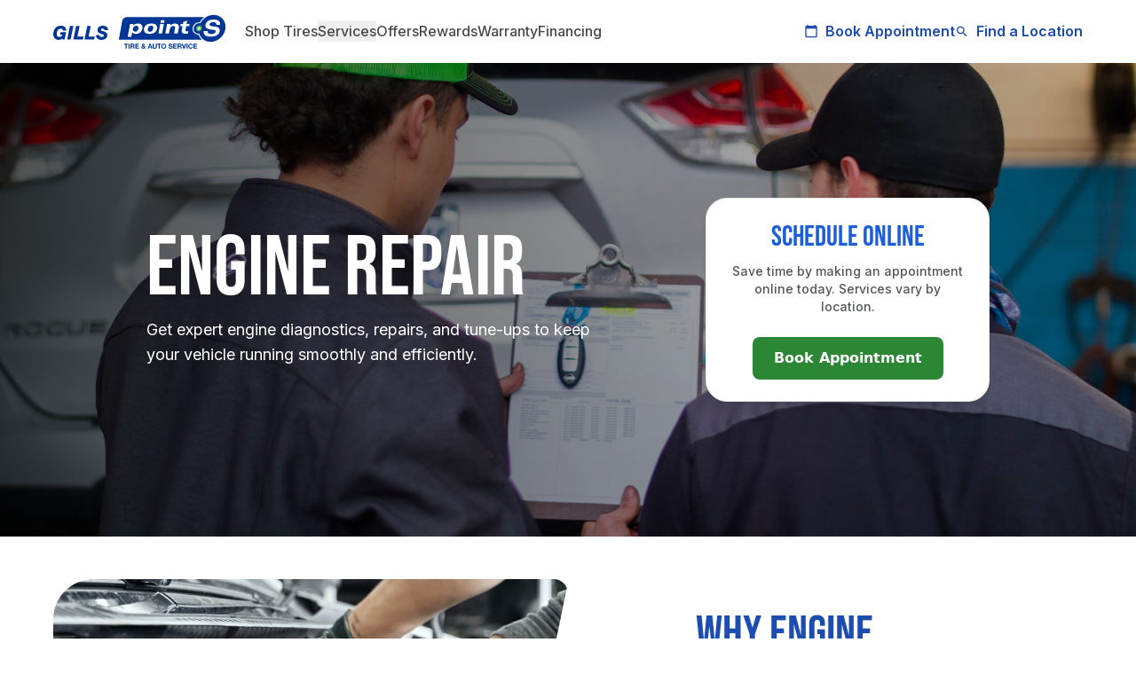

--- FILE ---
content_type: text/html; charset=UTF-8
request_url: https://gillspointstire.com/services/repair/engine-repair-diagnostics-repair-tune-up-fuel-systems
body_size: 51360
content:
<!DOCTYPE html>
<html lang="en-US" class="no-fonts">
	<head>
						<link rel="preload" href="https://gillspointstire.com/dist/fonts/BebasNeue-Regular.woff2" as="font" type="font/woff2" crossorigin="anonymous">

		<link rel="preconnect" href="https://fonts.gstatic.com" crossorigin>
		<link rel="preconnect" href="https://fonts.googleapis.com">
		<link rel="stylesheet" href="https://fonts.googleapis.com/css2?family=Inter:wght@400;500;600;700;800&display=swap" media="print" onload="this.media='all'">
		<noscript>
		<link rel="stylesheet" href="https://fonts.googleapis.com/css2?family=Inter:wght@400;500;600;700;800&display=swap">
		</noscript>


		<meta http-equiv="X-UA-Compatible" content="IE=edge"/>
		<meta charset="utf-8"/>
		<meta name="viewport" content="width=device-width, initial-scale=1.0, maximum-scale=1.0, user-scalable=no, viewport-fit=cover"/>
		<meta name="referrer" content="origin-when-cross-origin"/>

						<link rel="stylesheet" href="https://gillspointstire.com/dist/main.617d68e39f35da044113.css">
		


					<script type="application/ld+json">
			{  "@context": "https://schema.org",  "@graph": [    {      "@type": "Service",      "@id": "https://gillspointstire.com/services/repair/engine-repair-diagnostics-repair-tune-up-fuel-systems#service",      "name": "Engine Repair",      "serviceType": "Engine Repair",      "description": "Get expert engine diagnostics, repairs, and tune-ups to keep your vehicle running smoothly and efficiently.",      "provider": {        "@type": "AutoRepair",        "name": "Gill's Point S Tire & Auto Service",        "url": "https://gillspointstire.com/"      },      "url": "https://gillspointstire.com/services/repair/engine-repair-diagnostics-repair-tune-up-fuel-systems",      "potentialAction": {        "@type": "ReserveAction",        "name": "Book appointment",        "target": {          "@type": "EntryPoint",          "urlTemplate": "https://gillspointstire.com/services/repair/engine-repair-diagnostics-repair-tune-up-fuel-systems#atme-scheduler",          "actionPlatform": [            "http://schema.org/DesktopWebPlatform",            "http://schema.org/MobileWebPlatform"          ],          "inLanguage": "en-US"        }      }    },    {      "@type": "ItemList",      "@id": "https://gillspointstire.com/services/repair/engine-repair-diagnostics-repair-tune-up-fuel-systems#includes",      "name": "Engine Repair Service Includes",      "itemListElement": [        { "@type": "ListItem", "position": 1, "item": { "@type": "Thing", "name": "Get expert engine diagnostics, repairs, and tune-ups to keep your vehicle running smoothly and efficiently." } },        { "@type": "ListItem", "position": 2, "item": { "@type": "Thing", "name": "Engine diagnostics" } },        { "@type": "ListItem", "position": 3, "item": { "@type": "Thing", "name": "Fuel system cleaning" } },        { "@type": "ListItem", "position": 4, "item": { "@type": "Thing", "name": "Ignition system repairs" } },        { "@type": "ListItem", "position": 5, "item": { "@type": "Thing", "name": "Timing belt and chain replacement" } }      ]    },    {      "@type": "FAQPage",      "@id": "https://gillspointstire.com/services/repair/engine-repair-diagnostics-repair-tune-up-fuel-systems#faq",      "mainEntity": [        {          "@type": "Question",          "name": "What are common signs that my engine needs repair?",          "acceptedAnswer": { "@type": "Answer", "text": "Symptoms like rough idling, reduced engine response, unusual engine noises, reduced fuel efficiency, or an illuminated check engine light may indicate problems." }        },        {          "@type": "Question",          "name": "How often should I get an engine tune-up?",          "acceptedAnswer": { "@type": "Answer", "text": "Most vehicles need a tune-up every 30,000 to 100,000 miles, depending on the make, model, and driving habits." }        },        {          "@type": "Question",          "name": "What causes poor fuel efficiency?",          "acceptedAnswer": { "@type": "Answer", "text": "Dirty fuel injectors, a faulty oxygen sensor, clogged air filters, or outdated spark plugs can all reduce engine efficiency." }        },        {          "@type": "Question",          "name": "Can engine issues lead to more severe damage if ignored?",          "acceptedAnswer": { "@type": "Answer", "text": "Yes, ignoring minor engine issues can lead to major failures, resulting in costly repairs or complete engine replacement." }}      ]    },    {      "@type": "ItemList",      "@id": "https://gillspointstire.com/services/repair/engine-repair-diagnostics-repair-tune-up-fuel-systems#related-services",      "name": "Recommended Services",      "itemListOrder": "https://schema.org/ItemListUnordered",      "itemListElement": [        {          "@type": "ListItem",          "position": 1,          "item": {            "@type": "Service",            "@id": "https://gillspointstire.com/services/repair/ase-certified-mechanic#service",            "name": "ASE Certified Mechanic"          }        },        {          "@type": "ListItem",          "position": 2,          "item": {            "@type": "Service",            "@id": "https://gillspointstire.com/services/repair/electrical-systems",            "name": "Electrical Systems"          }        },        {          "@type": "ListItem",          "position": 3,          "item": {            "@type": "Service",            "@id": "https://gillspointstire.com/services/maintenance/oil-change#service",            "name": "Oil Change"          }        }      ]    }  ]}
			</script>
			<title>Engine Repair | Gills Point S Tire &amp; Auto Service</title>
<script>dataLayer = [];
(function(w,d,s,l,i){w[l]=w[l]||[];w[l].push({'gtm.start':
new Date().getTime(),event:'gtm.js'});var f=d.getElementsByTagName(s)[0],
j=d.createElement(s),dl=l!='dataLayer'?'&l='+l:'';j.async=true;j.src=
'https://www.googletagmanager.com/gtm.js?id='+i+dl;f.parentNode.insertBefore(j,f);
})(window,document,'script','dataLayer','GTM-TKQJHPC');
</script><meta name="generator" content="SEOmatic">
<meta name="description" content="Keep your engine running at peak performance with expert repairs and tune-ups. Trust Gills Point S Tire &amp; Auto for reliable service.">
<meta name="referrer" content="no-referrer-when-downgrade">
<meta name="robots" content="all">
<meta content="en_US" property="og:locale">
<meta content="Gills Point S Tire &amp; Auto Service" property="og:site_name">
<meta content="website" property="og:type">
<meta content="https://gillspointstire.com/services/repair/engine-repair-diagnostics-repair-tune-up-fuel-systems" property="og:url">
<meta content="Engine Repair" property="og:title">
<meta content="Keep your engine running at peak performance with expert repairs and tune-ups. Trust Gills Point S Tire &amp; Auto for reliable service." property="og:description">
<meta name="twitter:card" content="summary_large_image">
<meta name="twitter:creator" content="@">
<meta name="twitter:title" content="Engine Repair">
<meta name="twitter:description" content="Keep your engine running at peak performance with expert repairs and tune-ups. Trust Gills Point S Tire &amp; Auto for reliable service.">
<link href="https://gillspointstire.com/services/repair/engine-repair-diagnostics-repair-tune-up-fuel-systems" rel="canonical">
<link href="https://gillspointstire.com/" rel="home">
<link type="text/plain" href="https://gillspointstire.com/humans.txt" rel="author">
<script>window._gmData = {
    logging: false,
    cluster: [],
    infoWindows: [],
    markerCallbacks: [],
};</script></head>
	<body class="services-repair-engine-repair-diagnostics-repair-tune-up-fuel-systems"><noscript><iframe src="https://www.googletagmanager.com/ns.html?id=GTM-TKQJHPC"
height="0" width="0" style="display:none;visibility:hidden"></iframe></noscript>

												
		
<div id="header-wrapper-container" class="sticky top-0 w-full z-[9999] transition-all duration-300">

<div id="banner" class="transition-all duration-300 overflow-hidden">
						
	
	</div>


<header class="header-wrapper w-full transition-all duration-300 bg-white shadow-md" id="main-header">
		<div id="header" class="transition-all duration-300 bg-white">
	<div id="header-spacer" class="header-spacer"></div>



		<div class="container py-4 transition-all duration-300 flex flex-row justify-between flex-wrap sm:shadow-md relative md:shadow-none">
			<nav class="flex flex-row items-center sm:justify-between w-full transition-all duration-300 ">
				<div class="flex items-center sm:w-full sm:justify-between md:justify-between md:w-full lg:w-auto">
					<div class="logo w-48 h-auto transition-transform mr-6 duration-300">
																			<a href="https://gillspointstire.com/" class=' '>
							    <svg id="vtstqctuuz-tbbnvqhtoi-Layer_1" class="overflow-visible" width="195" height="38.622" xmlns="http://www.w3.org/2000/svg" xmlns:xlink="http://www.w3.org/1999/xlink" version="1.1" viewBox="0 0 195 38.622">
  <defs>
    <style>
      .vtstqctuuz-st0 {
        fill: none;
      }

      .vtstqctuuz-st1 {
        fill: #003696;
      }

      .vtstqctuuz-st2 {
        fill: url(#vtstqctuuz-radial-gradient);
      }

      .vtstqctuuz-st3 {
        isolation: isolate;
      }

      .vtstqctuuz-st4 {
        clip-path: url(#vtstqctuuz-clippath-1);
      }

      .vtstqctuuz-st5 {
        clip-path: url(#vtstqctuuz-clippath-3);
      }

      .vtstqctuuz-st6 {
        clip-path: url(#vtstqctuuz-clippath-2);
      }

      .vtstqctuuz-st7 {
        fill: #fff;
      }

      .vtstqctuuz-st8 {
        fill: #0c4e97;
      }

      .vtstqctuuz-st9 {
        clip-path: url(#vtstqctuuz-clippath);
      }
    </style>
    <clipPath id="vtstqctuuz-clippath">
      <path class="vtstqctuuz-st0" d="M167.4302,15.8865c-.2117,1.7841-1.8294,3.2279-3.6135,3.2279s-3.0579-1.4439-2.8462-3.2279c.2155-1.7841,1.8332-3.228,3.6135-3.228s3.0579,1.4476,2.8424,3.228h.0038Z"></path>
    </clipPath>
    <clipPath id="vtstqctuuz-clippath-1">
      <polygon class="vtstqctuuz-st0" points="160.8382 12.7304 160.1692 19.3185 167.7212 19.19 168.3902 12.598 160.8382 12.7304"></polygon>
    </clipPath>
    <clipPath id="vtstqctuuz-clippath-2">
      <polygon class="vtstqctuuz-st0" points="160.1692 12.598 169.0895 12.4431 168.3902 19.3185 159.4699 19.4735 160.1692 12.598"></polygon>
    </clipPath>
    <clipPath id="vtstqctuuz-clippath-3">
      <path class="vtstqctuuz-st0" d="M167.3546,15.8827c-.2117,1.7841-1.8294,3.228-3.6135,3.228s-3.0579-1.4439-2.8462-3.228c.2155-1.7841,1.8332-3.228,3.6135-3.228s3.0579,1.4477,2.8424,3.228h.0038Z"></path>
    </clipPath>
    <radialGradient id="vtstqctuuz-radial-gradient" cx="365.5059" cy="537.1021" fx="365.5059" fy="537.1021" r="3.0541" gradientTransform="translate(-514.0734 165.7423) rotate(45.8) scale(1 -1.1)" gradientUnits="userSpaceOnUse">
      <stop offset=".27" stop-color="#dde89b"></stop>
      <stop offset=".36" stop-color="#c9e293"></stop>
      <stop offset=".54" stop-color="#97d280"></stop>
      <stop offset=".79" stop-color="#46ba62"></stop>
      <stop offset=".86" stop-color="#30b45a"></stop>
    </radialGradient>
  </defs>
  <g>
    <path class="vtstqctuuz-st7" d="M191.4735,4.6227C188.8125,1.6442,185.0289.0037,180.8182.0037c-3.6097,0-7.1325,1.2322-10.0807,3.3754.0038-.0907-.0076-.1814-.0302-.2684-.0869-.2721-.3477-.5556-.8202-.5556h-86.2816c-6.2178,0-7.7864,4.0557-8.1228,6.5088v-.0113l-3.8781,21.2614h94.4648c.3515,0,.6615-.1814.79-.4952.0302-.0718.0491-.1588.0529-.2495,2.4304,1.9504,5.5487,3.0654,8.9997,3.0654,3.9688,0,7.7637-1.4855,10.8102-3.9197,4.3695-2.8424,7.5558-7.5407,8.1568-12.8476.4876-4.2523-.7219-8.24-3.4018-11.2449"></path>
    <g>
      <path class="vtstqctuuz-st8" d="M167.6003,28.4505c.1096.1058-.0718.0983-.0718.0983h-93.5841l3.7231-20.3845c.5443-3.2355,2.7933-4.8192,5.9116-4.8192h86.2854c.2268,0,.0567.1247.0567.1247-2.0902,1.682-3.4736,3.2998-4.6945,5.3295-5.2879-.1285-8.1757,4.2258-8.1644,7.6125.0151,4.3543,3.4774,6.5542,6.6827,6.4294.8769,2.2981,2.2225,4.1729,3.8592,5.6054"></path>
      <path class="vtstqctuuz-st8" d="M158.2679,15.8336c-.4309,3.7722,2.6648,6.3652,6.2745,5.7831,1.648,5.4354,6.5769,9.2567,12.8324,9.2567,8.3042,0,15.8071-6.7318,16.7521-15.0398.945-8.308-5.0196-15.0398-13.3276-15.0398-6.2556,0-12.0538,3.8214-14.9416,9.2567-3.5568-.5783-7.1627,2.0222-7.5936,5.7831"></path>
      <g class="vtstqctuuz-st9">
        <g class="vtstqctuuz-st4">
          <g class="vtstqctuuz-st6">
            <image class="vtstqctuuz-st3" width="106" height="75" transform="translate(159.451 12.5319) scale(.0916)" xlink:href="[data-uri]"></image>
          </g>
        </g>
      </g>
      <path class="vtstqctuuz-st7" d="M187.2061,8.0509c-1.1642-1.3569-3.3413-2.0751-6.2934-2.0751-3.9423,0-8.4403,1.5535-9.2643,5.9116-.2155,1.1453-.0378,2.128.533,2.918.824,1.1491,2.4871,1.905,4.9364,2.249l3.6059.4952c1.1906.1701,1.8975.4536,2.215.8996.2041.2835.257.6426.1701,1.1075-.2268,1.2095-1.6556,2.6232-4.9289,2.6232-1.6934,0-2.8915-.3704-3.5644-1.0999-.4914-.533-.6993-1.3116-.6237-2.2263l-4.2787.0076c-.2986,1.6026-.0113,2.9445.858,3.9953,1.2133,1.4666,3.485,2.2376,6.5617,2.2376,6.0401,0,9.7632-2.1242,10.4927-5.9872.1663-.8845.2041-2.1583-.5632-3.2317-.7106-.9941-1.9806-1.6291-3.776-1.8861l-5.0007-.7182c-.9752-.1399-1.5989-.412-1.9012-.8353-.2192-.3062-.2797-.6955-.1852-1.1944.2873-1.527,2.1885-2.351,3.8365-2.351s2.7744.3137,3.3489.9638c.4271.4838.5821,1.202.4649,2.1091l4.2787-.0076c.2457-1.5913-.068-2.9067-.9261-3.9045"></path>
      <path class="vtstqctuuz-st7" d="M83.9759,25.1848h4.1162l.9525-5.012c.6766.858,1.871,1.8219,4.2523,1.8219,3.6022,0,6.4899-2.1658,7.1476-5.7264.6841-3.6891-1.4892-5.8511-4.8986-5.8511-2.6799,0-4.0784,1.0735-5.2275,2.1847.1096-.601.1966-1.1793.2419-1.7803h-3.9877c-.0416.5783-.121,1.115-.2419,1.7803l-2.3548,12.583M96.0713,16.2682c-.3515,1.8861-1.8861,3.2393-3.708,3.2393s-2.952-1.3078-2.5665-3.3867c.3515-1.9088,1.9239-3.2166,3.7911-3.2166,2.1205,0,2.8084,1.6291,2.4833,3.3678v-.0038Z"></path>
      <path class="vtstqctuuz-st7" d="M102.3306,16.204c-.6199,3.3376,1.0772,5.7907,6.3085,5.7907s7.8847-2.7404,8.4516-5.7907c.4838-2.6118-.5556-5.7907-6.3085-5.7907s-7.9338,2.9898-8.4516,5.7907M106.7038,16.204c.3213-1.7311,1.7425-3.4321,3.6929-3.4321,2.0827,0,2.6799,1.4666,2.317,3.4321-.4347,2.3397-2.2792,3.4321-3.6097,3.4321-1.8975,0-2.7933-1.3078-2.4002-3.4321Z"></path>
      <path class="vtstqctuuz-st7" d="M124.9603,9.6952h-4.154l.601-2.9709h4.154l-.601,2.9709M120.6097,10.8215h4.1162l-1.992,10.7649h-4.1162l1.9957-10.7649h-.0038Z"></path>
      <path class="vtstqctuuz-st7" d="M127.9615,13.0327c.1285-.6841.2533-1.4817.3251-2.2112h3.9877c-.0756.6426-.1512,1.2851-.2721,1.9315h.0416c1.3381-1.4363,3.1108-2.3359,5.0007-2.3359,3.9234,0,4.9893,2.2301,4.4715,5.0385l-1.1377,6.1308h-4.1162l1.0206-5.511c.3175-1.716-.2117-2.918-2.0751-2.918-1.6934,0-3.3943,1.3078-3.8365,3.6891l-.8769,4.7399h-4.1162l1.5837-8.5537"></path>
      <path class="vtstqctuuz-st7" d="M143.5947,10.8215h2.6383l.4044-2.1847,4.3959-1.5006-.6841,3.6853h3.4736l-.4838,2.6156h-3.4736l-.6237,3.3678c-.2759,1.5006-.2306,2.2943,1.4212,2.2943.3855,0,.9941-.0416,1.6556-.1285l-.4838,2.6156c-.3969.0643-1.527.257-2.8122.257-3.1524,0-4.6-1.2209-4.1124-3.8403l.8467-4.566h-2.6383l.4838-2.6156"></path>
    </g>
  </g>
  <path class="vtstqctuuz-st7" d="M191.4735,4.6189C188.8125,1.6404,185.0289,0,180.8182,0c-3.6097,0-7.1325,1.2322-10.0807,3.3754.0038-.0907-.0076-.1814-.0302-.2684-.0869-.2721-.3477-.5556-.8202-.5556h-86.2816c-6.2178,0-7.7864,4.0557-8.1228,6.5088v-.0113l-3.8781,21.2614h94.4648c.3515,0,.6615-.1814.79-.4952.0302-.0718.0491-.1588.0529-.2495,2.4304,1.9504,5.5487,3.0654,8.9997,3.0654,3.9688,0,7.7637-1.4855,10.8102-3.9197,4.3695-2.8424,7.5558-7.5407,8.1568-12.8476.4876-4.2523-.7219-8.24-3.4018-11.2449"></path>
  <g>
    <g>
      <path class="vtstqctuuz-st1" d="M167.5247,28.4468c.1096.1058-.0718.0983-.0718.0983h-93.5841l3.7231-20.3845c.5443-3.2355,2.7933-4.8192,5.9116-4.8192h86.2854c.2268,0,.0567.1247.0567.1247-2.0902,1.682-3.4736,3.2998-4.6945,5.3295-5.2879-.1285-8.1757,4.2258-8.1644,7.6125.0151,4.3543,3.4774,6.5542,6.6827,6.4294.8769,2.2981,2.2225,4.1729,3.8592,5.6054"></path>
      <path class="vtstqctuuz-st1" d="M158.1923,15.8298c-.4309,3.7722,2.6648,6.3652,6.2745,5.7831,1.648,5.4354,6.5769,9.2567,12.8324,9.2567,8.3042,0,15.8071-6.7318,16.7521-15.0398.945-8.308-5.0196-15.0398-13.3276-15.0398-6.2556,0-12.0538,3.8214-14.9416,9.2567-3.5568-.5783-7.1627,2.0222-7.5936,5.7831"></path>
      <g class="vtstqctuuz-st5">
        <rect class="vtstqctuuz-st2" x="160.0142" y="12.5867" width="8.2211" height="6.7205"></rect>
      </g>
      <path class="vtstqctuuz-st7" d="M187.1305,8.0472c-1.1642-1.3569-3.3413-2.0751-6.2934-2.0751-3.9423,0-8.4403,1.5535-9.2643,5.9116-.2155,1.1453-.0378,2.128.533,2.918.824,1.1491,2.4871,1.905,4.9364,2.249l3.6059.4952c1.1906.1701,1.8975.4536,2.215.8996.2041.2835.257.6426.1701,1.1075-.2268,1.2095-1.6556,2.6232-4.9289,2.6232-1.6934,0-2.8915-.3704-3.5644-1.0999-.4914-.533-.6993-1.3116-.6237-2.2263l-4.2787.0076c-.2986,1.6026-.0113,2.9445.858,3.9953,1.2133,1.4666,3.485,2.2376,6.5617,2.2376,6.0401,0,9.7632-2.1242,10.4927-5.9872.1663-.8845.2041-2.1583-.5632-3.2317-.7106-.9941-1.9806-1.6291-3.776-1.8861l-5.0007-.7182c-.9752-.1399-1.5989-.412-1.9012-.8353-.2192-.3062-.2797-.6955-.1852-1.1944.2873-1.527,2.1885-2.351,3.8365-2.351s2.7744.3137,3.3489.9638c.4271.4838.5821,1.202.4649,2.1091l4.2787-.0076c.2457-1.5913-.068-2.9067-.9261-3.9045"></path>
      <path class="vtstqctuuz-st7" d="M83.9003,25.181h4.1162l.9525-5.012c.6766.858,1.871,1.8219,4.2523,1.8219,3.6022,0,6.4899-2.1658,7.1476-5.7264.6841-3.6891-1.4892-5.8511-4.8986-5.8511-2.6799,0-4.0784,1.0735-5.2275,2.1847.1096-.601.1966-1.1793.2419-1.7803h-3.9877c-.0416.5783-.121,1.115-.2419,1.7803l-2.3548,12.583M95.9957,16.2645c-.3515,1.8861-1.8861,3.2393-3.708,3.2393s-2.952-1.3078-2.5665-3.3867c.3515-1.9088,1.9239-3.2166,3.7911-3.2166,2.1205,0,2.8084,1.6291,2.4833,3.3678v-.0038Z"></path>
      <path class="vtstqctuuz-st7" d="M102.255,16.2002c-.6199,3.3376,1.0772,5.7907,6.3085,5.7907s7.8847-2.7404,8.4516-5.7907c.4838-2.6118-.5556-5.7907-6.3085-5.7907s-7.9338,2.9898-8.4516,5.7907M106.6283,16.2002c.3213-1.7312,1.7425-3.4321,3.6929-3.4321,2.0827,0,2.6799,1.4666,2.317,3.4321-.4347,2.3397-2.2792,3.4321-3.6097,3.4321-1.8975,0-2.7933-1.3078-2.4002-3.4321Z"></path>
      <path class="vtstqctuuz-st7" d="M124.8885,9.6876h-4.154l.601-2.9709h4.154l-.601,2.9709M120.5379,10.8178h4.1162l-1.992,10.7649h-4.1162l1.9957-10.7649h-.0038Z"></path>
      <path class="vtstqctuuz-st7" d="M127.8896,13.0289c.1285-.6841.2533-1.4817.3251-2.2112h3.9877c-.0756.6426-.1512,1.2851-.2721,1.9315h.0416c1.3381-1.4363,3.1108-2.3359,5.0007-2.3359,3.9234,0,4.9893,2.2301,4.4715,5.0385l-1.1377,6.1308h-4.1162l1.0206-5.511c.3175-1.716-.2117-2.918-2.0751-2.918-1.6934,0-3.3943,1.3078-3.8365,3.6891l-.8769,4.7399h-4.1162l1.5837-8.5537"></path>
      <path class="vtstqctuuz-st7" d="M143.5191,10.8178h2.6383l.4044-2.1847,4.3959-1.5006-.6841,3.6853h3.4736l-.4838,2.6156h-3.4736l-.6237,3.3678c-.2759,1.5006-.2306,2.2943,1.4212,2.2943.3855,0,.9941-.0416,1.6556-.1285l-.4838,2.6156c-.3969.0643-1.527.257-2.8122.257-3.1524,0-4.6-1.2209-4.1124-3.8403l.8467-4.566h-2.6383l.4838-2.6156"></path>
    </g>
    <g>
      <path class="vtstqctuuz-st1" d="M81.4623,33.9993h-1.6518v-1.0168h4.5131v1.0168h-1.6518v4.4904h-1.2095v-4.4904h0Z"></path>
      <path class="vtstqctuuz-st1" d="M84.8037,32.9787h1.2095v5.5072h-1.2095v-5.5072Z"></path>
      <path class="vtstqctuuz-st1" d="M86.9808,32.9787h2.9709c.9865,0,1.614.6879,1.614,1.5195,0,.6463-.2608,1.1339-.8731,1.3796v.0151c.5934.155.7635.7333.8013,1.2889.0227.3477.0151.9941.2306,1.304h-1.2095c-.1474-.3477-.1323-.8807-.1928-1.3192-.0832-.5783-.3099-.8316-.9185-.8316h-1.2095v2.1507h-1.2095v-5.5072h-.0038ZM88.1942,35.4734h1.3267c.5405,0,.8316-.2306.8316-.7862s-.2948-.7635-.8316-.7635h-1.3267v1.5497Z"></path>
      <path class="vtstqctuuz-st1" d="M92.4464,32.9787h4.12v1.0168h-2.9067v1.1793h2.6685v.9412h-2.6685v1.3494h2.9709v1.0168h-4.1805v-5.5072l-.0038.0038Z"></path>
      <path class="vtstqctuuz-st1" d="M102.6368,37.9416c-.4385.4309-.9261.6539-1.5497.6539-.9941,0-1.7803-.6085-1.7803-1.6518,0-.7711.5859-1.2965,1.236-1.5951-.2948-.3629-.5254-.6955-.5254-1.1717,0-.7635.703-1.2587,1.4363-1.2587.8316,0,1.5119.446,1.5119,1.3192,0,.6388-.4233,1.081-.979,1.3721l.7106.8731c.1096-.2003.1701-.4309.2003-.6539h.9487c-.0529.4952-.223.9714-.533,1.3569l1.1188,1.304h-1.3418l-.446-.5481h-.0076ZM101.1173,36.0593c-.3855.1701-.7711.4611-.7711.9109,0,.4007.3704.7257.7862.7257.3931,0,.6728-.2003.9261-.4876l-.9412-1.1491ZM101.5028,33.6516c-.2608,0-.4952.2003-.4952.4876,0,.3477.223.5708.4309.824.3099-.2003.5632-.3855.5632-.7862,0-.2873-.2306-.5254-.5027-.5254h.0038Z"></path>
      <path class="vtstqctuuz-st1" d="M108.5257,32.9787h1.2436l2.06,5.5072h-1.2587l-.4158-1.2284h-2.06l-.4309,1.2284h-1.2284l2.0902-5.5072ZM108.4085,36.3579h1.4288l-.6955-2.0222h-.0151l-.7182,2.0222Z"></path>
      <path class="vtstqctuuz-st1" d="M116.6523,36.407c0,1.4892-.8807,2.215-2.351,2.215s-2.3435-.7182-2.3435-2.215v-3.4245h1.2095v3.4245c0,.601.155,1.1944,1.1339,1.1944.8656,0,1.1415-.378,1.1415-1.1944v-3.4245h1.2095v3.4245Z"></path>
      <path class="vtstqctuuz-st1" d="M118.769,33.9993h-1.6518v-1.0168h4.5131v1.0168h-1.6518v4.4904h-1.2095v-4.4904Z"></path>
      <path class="vtstqctuuz-st1" d="M124.484,32.8502c1.7047,0,2.7063,1.2738,2.7063,2.9067s-1.0016,2.8613-2.7063,2.8613-2.7063-1.2738-2.7063-2.8613,1.0016-2.9067,2.7063-2.9067ZM124.484,37.6014c1.0886,0,1.4968-.9261,1.4968-1.8445,0-.9639-.4082-1.8899-1.4968-1.8899s-1.4968.9261-1.4968,1.8899.4082,1.8445,1.4968,1.8445Z"></path>
      <path class="vtstqctuuz-st1" d="M130.9891,36.6603c0,.7333.5708,1.0168,1.2171,1.0168.4233,0,1.0735-.1247,1.0735-.6879,0-.5934-.824-.6955-1.6366-.9109-.8164-.2154-1.6442-.533-1.6442-1.5648,0-1.1264,1.0659-1.6669,2.06-1.6669,1.1491,0,2.2074.5027,2.2074,1.7727h-1.1717c-.0378-.6615-.5103-.8316-1.0886-.8316-.3855,0-.8316.1625-.8316.6237,0,.4233.2608.48,1.6442.8316.4007.1021,1.6366.3553,1.6366,1.6064,0,1.0092-.7938,1.7652-2.2906,1.7652-1.2171,0-2.3624-.601-2.3435-1.9579h1.1717l-.0038.0038Z"></path>
      <path class="vtstqctuuz-st1" d="M135.1242,32.9787h4.12v1.0168h-2.9067v1.1793h2.6685v.9412h-2.6685v1.3494h2.9709v1.0168h-4.1805v-5.5072l-.0038.0038Z"></path>
      <path class="vtstqctuuz-st1" d="M140.0795,32.9787h2.9709c.9865,0,1.614.6879,1.614,1.5195,0,.6463-.2608,1.1339-.8731,1.3796v.0151c.5934.155.7635.7333.8013,1.2889.0227.3477.0151.9941.2306,1.304h-1.2095c-.1474-.3477-.1323-.8807-.1928-1.3192-.0832-.5783-.3099-.8316-.9185-.8316h-1.2095v2.1507h-1.2095v-5.5072h-.0037ZM141.2928,35.4734h1.3267c.5405,0,.8316-.2306.8316-.7862s-.2948-.7635-.8316-.7635h-1.3267v1.5497Z"></path>
      <path class="vtstqctuuz-st1" d="M147.9944,38.4897h-1.3645l-1.7916-5.5072h1.2511l1.2247,3.8743h.0151l1.2436-3.8743h1.2511l-1.8294,5.5072h0Z"></path>
      <path class="vtstqctuuz-st1" d="M150.2245,32.9787h1.2095v5.5072h-1.2095v-5.5072Z"></path>
      <path class="vtstqctuuz-st1" d="M156.0681,34.8309c-.0756-.5481-.601-.9639-1.202-.9639-1.0886,0-1.4968.9261-1.4968,1.8899s.4082,1.8445,1.4968,1.8445c.7408,0,1.1566-.5103,1.2511-1.236h1.1717c-.1247,1.3721-1.0735,2.2528-2.4229,2.2528-1.7047,0-2.7063-1.2738-2.7063-2.8613s1.0016-2.9067,2.7063-2.9067c1.2095,0,2.2301.7106,2.3775,1.9844h-1.1717l-.0038-.0038Z"></path>
      <path class="vtstqctuuz-st1" d="M157.992,32.9787h4.12v1.0168h-2.9067v1.1793h2.6685v.9412h-2.6685v1.3494h2.9709v1.0168h-4.1805v-5.5072l-.0038.0038Z"></path>
    </g>
  </g>
  <g>
    <path class="vtstqctuuz-st1" d="M10.8783,18.366c.0416-1.4174-1.1113-2.2225-2.4947-2.2225-3.1637,0-4.4866,3.2166-4.4866,5.9267,0,2.1394,1.0281,3.3451,3.039,3.3451,1.8445,0,2.85-.635,3.4358-2.4342h-2.7441l.6085-2.9218h6.2253l-1.7387,8.2778h-2.4947l.0832-1.5233h-.0416c-.8996,1.2473-1.9277,1.8408-4.3392,1.8408-2.85,0-5.9305-1.5044-5.9305-6.5844,0-1.1415.567-9.166,8.4479-9.166,3.7722,0,6.2253,1.716,6.1195,5.4618,0,0-3.6891,0-3.6891,0Z"></path>
    <path class="vtstqctuuz-st1" d="M18.7289,13.2217h3.897l-3.1221,15.1117h-3.897s3.1221-15.1117,3.1221-15.1117Z"></path>
    <path class="vtstqctuuz-st1" d="M25.748,13.2217h3.897l-2.4304,11.725h7.0002l-.7144,3.3867h-10.8783l3.1221-15.1117h.0038Z"></path>
    <path class="vtstqctuuz-st1" d="M38.3423,13.2217h3.897l-2.4304,11.725h7.0002l-.7144,3.3867h-10.8783l3.1221-15.1117h.0038Z"></path>
    <path class="vtstqctuuz-st1" d="M52.0517,23.2533c0,1.6291.8996,2.1583,2.7441,2.1583,1.5724,0,2.2225-.6766,2.2225-1.5044,0-1.5044-2.2641-1.6707-3.8138-2.2225-1.8672-.6766-3.3754-1.6707-3.3754-3.8932,0-3.4283,3.0805-4.8911,6.0779-4.8911,3.1864,0,5.8889,1.1869,5.7831,4.8684h-3.897c0-.5707-.189-.9752-.5254-1.2284-.3553-.2759-.8807-.4007-1.5724-.4007-.9639,0-1.9693.4007-1.9693,1.3532s.6274,1.0168,2.7252,1.5875c2.0524.5707,4.4639,1.6518,4.4639,4.6151,0,2.6874-2.3699,4.9515-6.7507,4.9515-3.5644,0-6.0552-1.8219-6.0137-5.3976h3.897l.0038.0038Z"></path>
  </g>
</svg>


							</a>
						
					</div>

					<!--  Mobile menu btn -->
					<div class="mobile-menu-wrapper lg:hidden">
						<button id="mobile-menu-button" class="flex items-center p-2 border border-neutral-200 shadow-xs rounded-md">
							<span class="sr-only">Open menu</span>
							<i class="icon arrow icon-menu  "></i>
						</button>
					</div>
				</div>

				<!-- Desktop nav -->
				<div class="nav-menu hidden [@media(min-width:1101px)]:block">
					<ul class="flex flex-row gap-3">
																					<li class="relative nav-item">
																											<div class="flex items-center gap-2">
										

																																			<a href="https://gillspointstire.com/shop-tires" class="paragraph-md text-neutral-700 font-medium hover:underline">Shop Tires</a>
																																	</div>

																			</li>
																														<li class="relative nav-item">
																											<div class="flex items-center gap-2">
										

																																			<button class="dropdown-trigger paragraph-md text-neutral-700 font-medium hover:underline" data-target="services-dropdown">Services
														<i class="icon arrow icon-expand_more !hidden "></i>
													</button>

																																	</div>

																					<div id="services-dropdown" class="dropdown-content rounded-[1rem] hidden fixed left-0 mt-10 right-0 mx-auto bg-white shadow-lg p-4 z-[9999] w-[80%] max-w-[1180px] border border-gray-200 rounded-md">
																																							<div
															class="flex flex-col md:flex-row gap-8">
															<!-- Left column -->
															<div class="w-full md:w-1/2 flex flex-col gap-4 px-10 py-6">
																<h3 class="heading-alt-lg font-medium text-primary-700">
																	Popular Auto Services
																</h3>
																<ul class="flex flex-col gap-3">
																																			<li>
																			<a href="https://gillspointstire.com/services/repair/brakes-brake-check-and-replacement" class="label-md font-medium text-neutral-700 hover:underline hover:text-blue-500">
																				Brakes
																			</a>
																		</li>
																																			<li>
																			<a href="https://gillspointstire.com/services/repair/car-ac-repair-service" class="label-md font-medium text-neutral-700 hover:underline hover:text-blue-500">
																				Car AC Repair Service
																			</a>
																		</li>
																																			<li>
																			<a href="https://gillspointstire.com/services/maintenance/car-battery-replacement" class="label-md font-medium text-neutral-700 hover:underline hover:text-blue-500">
																				Car Battery Replacement
																			</a>
																		</li>
																																			<li>
																			<a href="https://gillspointstire.com/services/maintenance/oil-change" class="label-md font-medium text-neutral-700 hover:underline hover:text-blue-500">
																				Oil Change
																			</a>
																		</li>
																																			<li>
																			<a href="https://gillspointstire.com/services/tire/seasonal-tire-changeover" class="label-md font-medium text-neutral-700 hover:underline hover:text-blue-500">
																				Seasonal Tire Changeover
																			</a>
																		</li>
																																			<li>
																			<a href="https://gillspointstire.com/services/tire/tire-installation" class="label-md font-medium text-neutral-700 hover:underline hover:text-blue-500">
																				Tire Installation
																			</a>
																		</li>
																																			<li>
																			<a href="https://gillspointstire.com/services/tire/tire-repair" class="label-md font-medium text-neutral-700 hover:underline hover:text-blue-500">
																				Tire Repair
																			</a>
																		</li>
																																			<li>
																			<a href="https://gillspointstire.com/services/tire/tire-rotation" class="label-md font-medium text-neutral-700 hover:underline hover:text-blue-500">
																				Tire Rotation
																			</a>
																		</li>
																																			<li>
																			<a href="https://gillspointstire.com/services/tire/wheels" class="label-md font-medium text-neutral-700 hover:underline hover:text-blue-500">
																				Wheels
																			</a>
																		</li>
																																			<li>
																			<a href="https://gillspointstire.com/services/repair/wheel-alignment" class="label-md font-medium text-neutral-700 hover:underline hover:text-blue-500">
																				Wheel Alignment
																			</a>
																		</li>
																																			<li>
																			<a href="https://gillspointstire.com/services/maintenance/wipers" class="label-md font-medium text-neutral-700 hover:underline hover:text-blue-500">
																				Wipers
																			</a>
																		</li>
																																		<li>
																		<a href="/services" class="label-md font-semibold text-neutral-700 hover:underline hover:text-blue-500">
																			See All Services
																		</a>
																	</li>
																</ul>
															</div>
															<!-- Right column -->
															<div class="w-full md:w-1/2 grid grid-cols-2 gap-4">
																																																																																				<a href="/services?categoryId=296&amp;page=1" class="relative bg-transparent w-full h-64 flex-shrink-0 block shadow-md rounded-2xl hover:shadow-xl transition-shadow duration-300 z-10">
																			<div
																				class="relative w-full h-full rounded-2xl overflow-hidden group">
																				<!-- Background Image -->
																				<div class="w-full h-full">
																					                    <img
            src="https://gills-points.transforms.svdcdn.com/production/uploads/Images/PointS-20-of-25-1.JPG?w=900&amp;h=600&amp;fm=webp&amp;auto=compress&amp;fit=crop&amp;dm=1739408408&amp;s=62dc1880792fcf709b4a5d4efabdff72"
            srcset="https://gills-points.transforms.svdcdn.com/production/uploads/Images/PointS-20-of-25-1.JPG?w=900&amp;h=600&amp;fm=webp&amp;auto=compress&amp;fit=crop&amp;dm=1739408408&amp;s=62dc1880792fcf709b4a5d4efabdff72 1x,
            https://gills-points.transforms.svdcdn.com/production/uploads/Images/PointS-20-of-25-1.JPG?w=1800&amp;h=1200&amp;fm=webp&amp;auto=compress&amp;fit=crop&amp;dm=1739408408&amp;s=dd57cb82ca1c6a7149b96bf869b7fc29 2x"
            alt="Point S 20 of 25 1"
            class="w-full h-full object-cover transform group-hover:scale-105 transition-transform duration-300 "
            loading="lazy"
            width="900"
            height="600"
        >
    
																				</div>
																				<!-- Gradient Overlay -->
																				<div class="absolute inset-0 bg-gradient-to-b from-black/40 to-black/40"></div>
																				<!-- Text Content -->
																				<div class="absolute inset-0 flex items-center justify-center text-white heading-md font-bold text-center">
																					Tire Services
																				</div>
																			</div>
																		</a>
																																																																																					<a href="/services?categoryId=294&amp;page=1" class="relative bg-transparent w-full h-64 flex-shrink-0 block shadow-md rounded-2xl hover:shadow-xl transition-shadow duration-300 z-10">
																			<div
																				class="relative w-full h-full rounded-2xl overflow-hidden group">
																				<!-- Background Image -->
																				<div class="w-full h-full">
																					                    <img
            src="https://gills-points.transforms.svdcdn.com/production/uploads/Images/engine_repair.jpg?w=900&amp;h=600&amp;fm=webp&amp;auto=compress&amp;fit=crop&amp;dm=1739297959&amp;s=e88ff0eb167ce94aa270568ccc6309b4"
            srcset="https://gills-points.transforms.svdcdn.com/production/uploads/Images/engine_repair.jpg?w=900&amp;h=600&amp;fm=webp&amp;auto=compress&amp;fit=crop&amp;dm=1739297959&amp;s=e88ff0eb167ce94aa270568ccc6309b4 1x,
            https://gills-points.transforms.svdcdn.com/production/uploads/Images/engine_repair.jpg?w=1800&amp;h=1200&amp;fm=webp&amp;auto=compress&amp;fit=crop&amp;dm=1739297959&amp;s=fa178219e1329b34df442f4830dcd827 2x"
            alt="Engine repair"
            class="w-full h-full object-cover transform group-hover:scale-105 transition-transform duration-300 "
            loading="lazy"
            width="900"
            height="600"
        >
    
																				</div>
																				<!-- Gradient Overlay -->
																				<div class="absolute inset-0 bg-gradient-to-b from-black/40 to-black/40"></div>
																				<!-- Text Content -->
																				<div class="absolute inset-0 flex items-center justify-center text-white heading-md font-bold text-center">
																					Repair Services
																				</div>
																			</div>
																		</a>
																																																																																					<a href="/services?categoryId=295&amp;page=1" class="relative bg-transparent w-full h-64 flex-shrink-0 block shadow-md rounded-2xl hover:shadow-xl transition-shadow duration-300 z-10">
																			<div
																				class="relative w-full h-full rounded-2xl overflow-hidden group">
																				<!-- Background Image -->
																				<div class="w-full h-full">
																					                    <img
            src="https://gills-points.transforms.svdcdn.com/production/uploads/Images/BL4A0608.MP4.08_05_10_14.jpg?w=900&amp;h=600&amp;fm=webp&amp;auto=compress&amp;fit=crop&amp;dm=1739408103&amp;s=70cc2fadcb09470061ccbf5cae2db646"
            srcset="https://gills-points.transforms.svdcdn.com/production/uploads/Images/BL4A0608.MP4.08_05_10_14.jpg?w=900&amp;h=600&amp;fm=webp&amp;auto=compress&amp;fit=crop&amp;dm=1739408103&amp;s=70cc2fadcb09470061ccbf5cae2db646 1x,
            https://gills-points.transforms.svdcdn.com/production/uploads/Images/BL4A0608.MP4.08_05_10_14.jpg?w=1800&amp;h=1200&amp;fm=webp&amp;auto=compress&amp;fit=crop&amp;dm=1739408103&amp;s=27f7d16dc7423b9c9c337f6a428281bc 2x"
            alt="BL4 A0608 MP4 08 05 10 14"
            class="w-full h-full object-cover transform group-hover:scale-105 transition-transform duration-300 "
            loading="lazy"
            width="900"
            height="600"
        >
    
																				</div>
																				<!-- Gradient Overlay -->
																				<div class="absolute inset-0 bg-gradient-to-b from-black/40 to-black/40"></div>
																				<!-- Text Content -->
																				<div class="absolute inset-0 flex items-center justify-center text-white heading-md font-bold text-center">
																					Maintenance Services
																				</div>
																			</div>
																		</a>
																																																																																					<a href="/services?categoryId=297&amp;page=1" class="relative bg-transparent w-full h-64 flex-shrink-0 block shadow-md rounded-2xl hover:shadow-xl transition-shadow duration-300 z-10">
																			<div
																				class="relative w-full h-full rounded-2xl overflow-hidden group">
																				<!-- Background Image -->
																				<div class="w-full h-full">
																					                    <img
            src="https://gills-points.transforms.svdcdn.com/production/uploads/Images/semi_tires.jpg?w=900&amp;h=600&amp;fm=webp&amp;auto=compress&amp;fit=crop&amp;crop=focalpoint&amp;fp-x=0.2163&amp;fp-y=0.5083&amp;dm=1739405132&amp;s=4882cc945bcb7cac05b31cbe7022593e"
            srcset="https://gills-points.transforms.svdcdn.com/production/uploads/Images/semi_tires.jpg?w=900&amp;h=600&amp;fm=webp&amp;auto=compress&amp;fit=crop&amp;crop=focalpoint&amp;fp-x=0.2163&amp;fp-y=0.5083&amp;dm=1739405132&amp;s=4882cc945bcb7cac05b31cbe7022593e 1x,
            https://gills-points.transforms.svdcdn.com/production/uploads/Images/semi_tires.jpg?w=1800&amp;h=1200&amp;fm=webp&amp;auto=compress&amp;fit=crop&amp;crop=focalpoint&amp;fp-x=0.2163&amp;fp-y=0.5083&amp;dm=1739405132&amp;s=2afcc19b004c4d8b2b1b0c93df539b3d 2x"
            alt="Semi tires"
            class="w-full h-full object-cover transform group-hover:scale-105 transition-transform duration-300 "
            loading="lazy"
            width="900"
            height="600"
        >
    
																				</div>
																				<!-- Gradient Overlay -->
																				<div class="absolute inset-0 bg-gradient-to-b from-black/40 to-black/40"></div>
																				<!-- Text Content -->
																				<div class="absolute inset-0 flex items-center justify-center text-white heading-md font-bold text-center">
																					Commercial Services
																				</div>
																			</div>
																		</a>
																																																</div>
														</div>
																																				</div>
																			</li>
																														<li class="relative nav-item">
																											<div class="flex items-center gap-2">
										

																																			<a href="https://gillspointstire.com/offers" class="paragraph-md text-neutral-700 font-medium hover:underline">Offers</a>
																																	</div>

																			</li>
																														<li class="relative nav-item">
																											<div class="flex items-center gap-2">
										

																																			<a href="https://gillspointstire.com/rewards" class="paragraph-md text-neutral-700 font-medium hover:underline">Rewards</a>
																																	</div>

																			</li>
																														<li class="relative nav-item">
																											<div class="flex items-center gap-2">
										

																																			<a href="https://gillspointstire.com/warranty" class="paragraph-md text-neutral-700 font-medium hover:underline">Warranty</a>
																																	</div>

																			</li>
																														<li class="relative nav-item">
																											<div class="flex items-center gap-2">
										

																																			<a href="https://gillspointstire.com/financing" class="paragraph-md text-neutral-700 font-medium hover:underline">Financing</a>
																																	</div>

																			</li>
																					</ul>
					</div>
					<!-- Store details -->
					<div class="store-details hidden flex-grow [@media(min-width:1023px)]:flex [@media(min-width:1023px)]:ml-auto justify-end gap-3 items-center">
						<div class="store-appointment flex flex-row flex-center gap-3">
							



            
    <a href="#atme-scheduler" class=" flex items-center font-semibold  bg-transparent text-primary-700 hover:underline paragraph-md font-semibold text-primary-700  open-appointment leading-none" 
                        		                        		>

                    <span class="icon-wrapper mr-2">
                <i class="icon  icon-calendar-today"></i>
            </span>
                Book Appointment
            </a>


						</div>

							<div class="flex items-center gap-2 text-primary-700">
		



            
    <a href="/find-a-service-center" class=" flex items-center font-semibold  bg-transparent text-primary-700 hover:underline paragraph-md font-semibold text-primary-700 " 
                        		                        		>

                    <span class="icon-wrapper mr-2">
                <i class="icon  icon-search"></i>
            </span>
                Find a Location
            </a>


	</div>



					</div>
					<!-- Mobile menu SMALL DESKTOP -->
					<div class="mobile-menu-wrapper hidden [@media(min-width:1023px)]:[@media(max-width:1100px)]:block [@media(min-width:1101px)]:hidden ml-10">
						<button id="mobile-menu-button-md" class="flex items-center p-2 border border-neutral-200 shadow-xs rounded-md">
							<span class="sr-only">Open menu</span>
							<i class="icon arrow icon-menu  "></i>
						</button>
					</div>
				</nav>


			</div>

		</div>

		<!-- Mobile menu overlay -->
		<div id="mobile-menu" class="fixed inset-y-0 right-0 max-w-[480px] w-full bg-white transform translate-x-full transition-transform duration-300 ease-in-out z-[9999] shadow-lg">

			<div class="h-full flex flex-col container py-4 px-3">
				<div class="mobile-header border-neutral-200 flex justify-between items-center pb-6">
					<div class="flex items-center relative">
																			<div class="logo-container w-48 h-auto transition-opacity duration-300"><a href="https://gillspointstire.com/"><svg xmlns="http://www.w3.org/2000/svg" xmlns:xlink="http://www.w3.org/1999/xlink" id="ycqcylzubc-tbbnvqhtoi-Layer_1" width="195" height="38.622" version="1.1" viewBox="0 0 195 38.622">
  <defs>
    <style>
      .ycqcylzubc-st0 {
        fill: none;
      }

      .ycqcylzubc-st1 {
        fill: #003696;
      }

      .ycqcylzubc-st2 {
        fill: url(#ycqcylzubc-radial-gradient);
      }

      .ycqcylzubc-st3 {
        isolation: isolate;
      }

      .ycqcylzubc-st4 {
        clip-path: url(#ycqcylzubc-clippath-1);
      }

      .ycqcylzubc-st5 {
        clip-path: url(#ycqcylzubc-clippath-3);
      }

      .ycqcylzubc-st6 {
        clip-path: url(#ycqcylzubc-clippath-2);
      }

      .ycqcylzubc-st7 {
        fill: #fff;
      }

      .ycqcylzubc-st8 {
        fill: #0c4e97;
      }

      .ycqcylzubc-st9 {
        clip-path: url(#ycqcylzubc-clippath);
      }
    </style>
    <clipPath id="ycqcylzubc-clippath">
      <path class="ycqcylzubc-st0" d="M167.4302,15.8865c-.2117,1.7841-1.8294,3.2279-3.6135,3.2279s-3.0579-1.4439-2.8462-3.2279c.2155-1.7841,1.8332-3.228,3.6135-3.228s3.0579,1.4476,2.8424,3.228h.0038Z"></path>
    </clipPath>
    <clipPath id="ycqcylzubc-clippath-1">
      <polygon class="ycqcylzubc-st0" points="160.8382 12.7304 160.1692 19.3185 167.7212 19.19 168.3902 12.598 160.8382 12.7304"></polygon>
    </clipPath>
    <clipPath id="ycqcylzubc-clippath-2">
      <polygon class="ycqcylzubc-st0" points="160.1692 12.598 169.0895 12.4431 168.3902 19.3185 159.4699 19.4735 160.1692 12.598"></polygon>
    </clipPath>
    <clipPath id="ycqcylzubc-clippath-3">
      <path class="ycqcylzubc-st0" d="M167.3546,15.8827c-.2117,1.7841-1.8294,3.228-3.6135,3.228s-3.0579-1.4439-2.8462-3.228c.2155-1.7841,1.8332-3.228,3.6135-3.228s3.0579,1.4477,2.8424,3.228h.0038Z"></path>
    </clipPath>
    <radialGradient id="ycqcylzubc-radial-gradient" cx="365.5059" cy="537.1021" fx="365.5059" fy="537.1021" r="3.0541" gradientTransform="translate(-514.0734 165.7423) rotate(45.8) scale(1 -1.1)" gradientUnits="userSpaceOnUse">
      <stop offset=".27" stop-color="#dde89b"></stop>
      <stop offset=".36" stop-color="#c9e293"></stop>
      <stop offset=".54" stop-color="#97d280"></stop>
      <stop offset=".79" stop-color="#46ba62"></stop>
      <stop offset=".86" stop-color="#30b45a"></stop>
    </radialGradient>
  </defs>
  <g>
    <path class="ycqcylzubc-st7" d="M191.4735,4.6227C188.8125,1.6442,185.0289.0037,180.8182.0037c-3.6097,0-7.1325,1.2322-10.0807,3.3754.0038-.0907-.0076-.1814-.0302-.2684-.0869-.2721-.3477-.5556-.8202-.5556h-86.2816c-6.2178,0-7.7864,4.0557-8.1228,6.5088v-.0113l-3.8781,21.2614h94.4648c.3515,0,.6615-.1814.79-.4952.0302-.0718.0491-.1588.0529-.2495,2.4304,1.9504,5.5487,3.0654,8.9997,3.0654,3.9688,0,7.7637-1.4855,10.8102-3.9197,4.3695-2.8424,7.5558-7.5407,8.1568-12.8476.4876-4.2523-.7219-8.24-3.4018-11.2449"></path>
    <g>
      <path class="ycqcylzubc-st8" d="M167.6003,28.4505c.1096.1058-.0718.0983-.0718.0983h-93.5841l3.7231-20.3845c.5443-3.2355,2.7933-4.8192,5.9116-4.8192h86.2854c.2268,0,.0567.1247.0567.1247-2.0902,1.682-3.4736,3.2998-4.6945,5.3295-5.2879-.1285-8.1757,4.2258-8.1644,7.6125.0151,4.3543,3.4774,6.5542,6.6827,6.4294.8769,2.2981,2.2225,4.1729,3.8592,5.6054"></path>
      <path class="ycqcylzubc-st8" d="M158.2679,15.8336c-.4309,3.7722,2.6648,6.3652,6.2745,5.7831,1.648,5.4354,6.5769,9.2567,12.8324,9.2567,8.3042,0,15.8071-6.7318,16.7521-15.0398.945-8.308-5.0196-15.0398-13.3276-15.0398-6.2556,0-12.0538,3.8214-14.9416,9.2567-3.5568-.5783-7.1627,2.0222-7.5936,5.7831"></path>
      <g class="ycqcylzubc-st9">
        <g class="ycqcylzubc-st4">
          <g class="ycqcylzubc-st6">
            <image class="ycqcylzubc-st3" width="106" height="75" transform="translate(159.451 12.5319) scale(.0916)" xlink:href="[data-uri]"></image>
          </g>
        </g>
      </g>
      <path class="ycqcylzubc-st7" d="M187.2061,8.0509c-1.1642-1.3569-3.3413-2.0751-6.2934-2.0751-3.9423,0-8.4403,1.5535-9.2643,5.9116-.2155,1.1453-.0378,2.128.533,2.918.824,1.1491,2.4871,1.905,4.9364,2.249l3.6059.4952c1.1906.1701,1.8975.4536,2.215.8996.2041.2835.257.6426.1701,1.1075-.2268,1.2095-1.6556,2.6232-4.9289,2.6232-1.6934,0-2.8915-.3704-3.5644-1.0999-.4914-.533-.6993-1.3116-.6237-2.2263l-4.2787.0076c-.2986,1.6026-.0113,2.9445.858,3.9953,1.2133,1.4666,3.485,2.2376,6.5617,2.2376,6.0401,0,9.7632-2.1242,10.4927-5.9872.1663-.8845.2041-2.1583-.5632-3.2317-.7106-.9941-1.9806-1.6291-3.776-1.8861l-5.0007-.7182c-.9752-.1399-1.5989-.412-1.9012-.8353-.2192-.3062-.2797-.6955-.1852-1.1944.2873-1.527,2.1885-2.351,3.8365-2.351s2.7744.3137,3.3489.9638c.4271.4838.5821,1.202.4649,2.1091l4.2787-.0076c.2457-1.5913-.068-2.9067-.9261-3.9045"></path>
      <path class="ycqcylzubc-st7" d="M83.9759,25.1848h4.1162l.9525-5.012c.6766.858,1.871,1.8219,4.2523,1.8219,3.6022,0,6.4899-2.1658,7.1476-5.7264.6841-3.6891-1.4892-5.8511-4.8986-5.8511-2.6799,0-4.0784,1.0735-5.2275,2.1847.1096-.601.1966-1.1793.2419-1.7803h-3.9877c-.0416.5783-.121,1.115-.2419,1.7803l-2.3548,12.583M96.0713,16.2682c-.3515,1.8861-1.8861,3.2393-3.708,3.2393s-2.952-1.3078-2.5665-3.3867c.3515-1.9088,1.9239-3.2166,3.7911-3.2166,2.1205,0,2.8084,1.6291,2.4833,3.3678v-.0038Z"></path>
      <path class="ycqcylzubc-st7" d="M102.3306,16.204c-.6199,3.3376,1.0772,5.7907,6.3085,5.7907s7.8847-2.7404,8.4516-5.7907c.4838-2.6118-.5556-5.7907-6.3085-5.7907s-7.9338,2.9898-8.4516,5.7907M106.7038,16.204c.3213-1.7311,1.7425-3.4321,3.6929-3.4321,2.0827,0,2.6799,1.4666,2.317,3.4321-.4347,2.3397-2.2792,3.4321-3.6097,3.4321-1.8975,0-2.7933-1.3078-2.4002-3.4321Z"></path>
      <path class="ycqcylzubc-st7" d="M124.9603,9.6952h-4.154l.601-2.9709h4.154l-.601,2.9709M120.6097,10.8215h4.1162l-1.992,10.7649h-4.1162l1.9957-10.7649h-.0038Z"></path>
      <path class="ycqcylzubc-st7" d="M127.9615,13.0327c.1285-.6841.2533-1.4817.3251-2.2112h3.9877c-.0756.6426-.1512,1.2851-.2721,1.9315h.0416c1.3381-1.4363,3.1108-2.3359,5.0007-2.3359,3.9234,0,4.9893,2.2301,4.4715,5.0385l-1.1377,6.1308h-4.1162l1.0206-5.511c.3175-1.716-.2117-2.918-2.0751-2.918-1.6934,0-3.3943,1.3078-3.8365,3.6891l-.8769,4.7399h-4.1162l1.5837-8.5537"></path>
      <path class="ycqcylzubc-st7" d="M143.5947,10.8215h2.6383l.4044-2.1847,4.3959-1.5006-.6841,3.6853h3.4736l-.4838,2.6156h-3.4736l-.6237,3.3678c-.2759,1.5006-.2306,2.2943,1.4212,2.2943.3855,0,.9941-.0416,1.6556-.1285l-.4838,2.6156c-.3969.0643-1.527.257-2.8122.257-3.1524,0-4.6-1.2209-4.1124-3.8403l.8467-4.566h-2.6383l.4838-2.6156"></path>
    </g>
  </g>
  <path class="ycqcylzubc-st7" d="M191.4735,4.6189C188.8125,1.6404,185.0289,0,180.8182,0c-3.6097,0-7.1325,1.2322-10.0807,3.3754.0038-.0907-.0076-.1814-.0302-.2684-.0869-.2721-.3477-.5556-.8202-.5556h-86.2816c-6.2178,0-7.7864,4.0557-8.1228,6.5088v-.0113l-3.8781,21.2614h94.4648c.3515,0,.6615-.1814.79-.4952.0302-.0718.0491-.1588.0529-.2495,2.4304,1.9504,5.5487,3.0654,8.9997,3.0654,3.9688,0,7.7637-1.4855,10.8102-3.9197,4.3695-2.8424,7.5558-7.5407,8.1568-12.8476.4876-4.2523-.7219-8.24-3.4018-11.2449"></path>
  <g>
    <g>
      <path class="ycqcylzubc-st1" d="M167.5247,28.4468c.1096.1058-.0718.0983-.0718.0983h-93.5841l3.7231-20.3845c.5443-3.2355,2.7933-4.8192,5.9116-4.8192h86.2854c.2268,0,.0567.1247.0567.1247-2.0902,1.682-3.4736,3.2998-4.6945,5.3295-5.2879-.1285-8.1757,4.2258-8.1644,7.6125.0151,4.3543,3.4774,6.5542,6.6827,6.4294.8769,2.2981,2.2225,4.1729,3.8592,5.6054"></path>
      <path class="ycqcylzubc-st1" d="M158.1923,15.8298c-.4309,3.7722,2.6648,6.3652,6.2745,5.7831,1.648,5.4354,6.5769,9.2567,12.8324,9.2567,8.3042,0,15.8071-6.7318,16.7521-15.0398.945-8.308-5.0196-15.0398-13.3276-15.0398-6.2556,0-12.0538,3.8214-14.9416,9.2567-3.5568-.5783-7.1627,2.0222-7.5936,5.7831"></path>
      <g class="ycqcylzubc-st5">
        <rect class="ycqcylzubc-st2" x="160.0142" y="12.5867" width="8.2211" height="6.7205"></rect>
      </g>
      <path class="ycqcylzubc-st7" d="M187.1305,8.0472c-1.1642-1.3569-3.3413-2.0751-6.2934-2.0751-3.9423,0-8.4403,1.5535-9.2643,5.9116-.2155,1.1453-.0378,2.128.533,2.918.824,1.1491,2.4871,1.905,4.9364,2.249l3.6059.4952c1.1906.1701,1.8975.4536,2.215.8996.2041.2835.257.6426.1701,1.1075-.2268,1.2095-1.6556,2.6232-4.9289,2.6232-1.6934,0-2.8915-.3704-3.5644-1.0999-.4914-.533-.6993-1.3116-.6237-2.2263l-4.2787.0076c-.2986,1.6026-.0113,2.9445.858,3.9953,1.2133,1.4666,3.485,2.2376,6.5617,2.2376,6.0401,0,9.7632-2.1242,10.4927-5.9872.1663-.8845.2041-2.1583-.5632-3.2317-.7106-.9941-1.9806-1.6291-3.776-1.8861l-5.0007-.7182c-.9752-.1399-1.5989-.412-1.9012-.8353-.2192-.3062-.2797-.6955-.1852-1.1944.2873-1.527,2.1885-2.351,3.8365-2.351s2.7744.3137,3.3489.9638c.4271.4838.5821,1.202.4649,2.1091l4.2787-.0076c.2457-1.5913-.068-2.9067-.9261-3.9045"></path>
      <path class="ycqcylzubc-st7" d="M83.9003,25.181h4.1162l.9525-5.012c.6766.858,1.871,1.8219,4.2523,1.8219,3.6022,0,6.4899-2.1658,7.1476-5.7264.6841-3.6891-1.4892-5.8511-4.8986-5.8511-2.6799,0-4.0784,1.0735-5.2275,2.1847.1096-.601.1966-1.1793.2419-1.7803h-3.9877c-.0416.5783-.121,1.115-.2419,1.7803l-2.3548,12.583M95.9957,16.2645c-.3515,1.8861-1.8861,3.2393-3.708,3.2393s-2.952-1.3078-2.5665-3.3867c.3515-1.9088,1.9239-3.2166,3.7911-3.2166,2.1205,0,2.8084,1.6291,2.4833,3.3678v-.0038Z"></path>
      <path class="ycqcylzubc-st7" d="M102.255,16.2002c-.6199,3.3376,1.0772,5.7907,6.3085,5.7907s7.8847-2.7404,8.4516-5.7907c.4838-2.6118-.5556-5.7907-6.3085-5.7907s-7.9338,2.9898-8.4516,5.7907M106.6283,16.2002c.3213-1.7312,1.7425-3.4321,3.6929-3.4321,2.0827,0,2.6799,1.4666,2.317,3.4321-.4347,2.3397-2.2792,3.4321-3.6097,3.4321-1.8975,0-2.7933-1.3078-2.4002-3.4321Z"></path>
      <path class="ycqcylzubc-st7" d="M124.8885,9.6876h-4.154l.601-2.9709h4.154l-.601,2.9709M120.5379,10.8178h4.1162l-1.992,10.7649h-4.1162l1.9957-10.7649h-.0038Z"></path>
      <path class="ycqcylzubc-st7" d="M127.8896,13.0289c.1285-.6841.2533-1.4817.3251-2.2112h3.9877c-.0756.6426-.1512,1.2851-.2721,1.9315h.0416c1.3381-1.4363,3.1108-2.3359,5.0007-2.3359,3.9234,0,4.9893,2.2301,4.4715,5.0385l-1.1377,6.1308h-4.1162l1.0206-5.511c.3175-1.716-.2117-2.918-2.0751-2.918-1.6934,0-3.3943,1.3078-3.8365,3.6891l-.8769,4.7399h-4.1162l1.5837-8.5537"></path>
      <path class="ycqcylzubc-st7" d="M143.5191,10.8178h2.6383l.4044-2.1847,4.3959-1.5006-.6841,3.6853h3.4736l-.4838,2.6156h-3.4736l-.6237,3.3678c-.2759,1.5006-.2306,2.2943,1.4212,2.2943.3855,0,.9941-.0416,1.6556-.1285l-.4838,2.6156c-.3969.0643-1.527.257-2.8122.257-3.1524,0-4.6-1.2209-4.1124-3.8403l.8467-4.566h-2.6383l.4838-2.6156"></path>
    </g>
    <g>
      <path class="ycqcylzubc-st1" d="M81.4623,33.9993h-1.6518v-1.0168h4.5131v1.0168h-1.6518v4.4904h-1.2095v-4.4904h0Z"></path>
      <path class="ycqcylzubc-st1" d="M84.8037,32.9787h1.2095v5.5072h-1.2095v-5.5072Z"></path>
      <path class="ycqcylzubc-st1" d="M86.9808,32.9787h2.9709c.9865,0,1.614.6879,1.614,1.5195,0,.6463-.2608,1.1339-.8731,1.3796v.0151c.5934.155.7635.7333.8013,1.2889.0227.3477.0151.9941.2306,1.304h-1.2095c-.1474-.3477-.1323-.8807-.1928-1.3192-.0832-.5783-.3099-.8316-.9185-.8316h-1.2095v2.1507h-1.2095v-5.5072h-.0038ZM88.1942,35.4734h1.3267c.5405,0,.8316-.2306.8316-.7862s-.2948-.7635-.8316-.7635h-1.3267v1.5497Z"></path>
      <path class="ycqcylzubc-st1" d="M92.4464,32.9787h4.12v1.0168h-2.9067v1.1793h2.6685v.9412h-2.6685v1.3494h2.9709v1.0168h-4.1805v-5.5072l-.0038.0038Z"></path>
      <path class="ycqcylzubc-st1" d="M102.6368,37.9416c-.4385.4309-.9261.6539-1.5497.6539-.9941,0-1.7803-.6085-1.7803-1.6518,0-.7711.5859-1.2965,1.236-1.5951-.2948-.3629-.5254-.6955-.5254-1.1717,0-.7635.703-1.2587,1.4363-1.2587.8316,0,1.5119.446,1.5119,1.3192,0,.6388-.4233,1.081-.979,1.3721l.7106.8731c.1096-.2003.1701-.4309.2003-.6539h.9487c-.0529.4952-.223.9714-.533,1.3569l1.1188,1.304h-1.3418l-.446-.5481h-.0076ZM101.1173,36.0593c-.3855.1701-.7711.4611-.7711.9109,0,.4007.3704.7257.7862.7257.3931,0,.6728-.2003.9261-.4876l-.9412-1.1491ZM101.5028,33.6516c-.2608,0-.4952.2003-.4952.4876,0,.3477.223.5708.4309.824.3099-.2003.5632-.3855.5632-.7862,0-.2873-.2306-.5254-.5027-.5254h.0038Z"></path>
      <path class="ycqcylzubc-st1" d="M108.5257,32.9787h1.2436l2.06,5.5072h-1.2587l-.4158-1.2284h-2.06l-.4309,1.2284h-1.2284l2.0902-5.5072ZM108.4085,36.3579h1.4288l-.6955-2.0222h-.0151l-.7182,2.0222Z"></path>
      <path class="ycqcylzubc-st1" d="M116.6523,36.407c0,1.4892-.8807,2.215-2.351,2.215s-2.3435-.7182-2.3435-2.215v-3.4245h1.2095v3.4245c0,.601.155,1.1944,1.1339,1.1944.8656,0,1.1415-.378,1.1415-1.1944v-3.4245h1.2095v3.4245Z"></path>
      <path class="ycqcylzubc-st1" d="M118.769,33.9993h-1.6518v-1.0168h4.5131v1.0168h-1.6518v4.4904h-1.2095v-4.4904Z"></path>
      <path class="ycqcylzubc-st1" d="M124.484,32.8502c1.7047,0,2.7063,1.2738,2.7063,2.9067s-1.0016,2.8613-2.7063,2.8613-2.7063-1.2738-2.7063-2.8613,1.0016-2.9067,2.7063-2.9067ZM124.484,37.6014c1.0886,0,1.4968-.9261,1.4968-1.8445,0-.9639-.4082-1.8899-1.4968-1.8899s-1.4968.9261-1.4968,1.8899.4082,1.8445,1.4968,1.8445Z"></path>
      <path class="ycqcylzubc-st1" d="M130.9891,36.6603c0,.7333.5708,1.0168,1.2171,1.0168.4233,0,1.0735-.1247,1.0735-.6879,0-.5934-.824-.6955-1.6366-.9109-.8164-.2154-1.6442-.533-1.6442-1.5648,0-1.1264,1.0659-1.6669,2.06-1.6669,1.1491,0,2.2074.5027,2.2074,1.7727h-1.1717c-.0378-.6615-.5103-.8316-1.0886-.8316-.3855,0-.8316.1625-.8316.6237,0,.4233.2608.48,1.6442.8316.4007.1021,1.6366.3553,1.6366,1.6064,0,1.0092-.7938,1.7652-2.2906,1.7652-1.2171,0-2.3624-.601-2.3435-1.9579h1.1717l-.0038.0038Z"></path>
      <path class="ycqcylzubc-st1" d="M135.1242,32.9787h4.12v1.0168h-2.9067v1.1793h2.6685v.9412h-2.6685v1.3494h2.9709v1.0168h-4.1805v-5.5072l-.0038.0038Z"></path>
      <path class="ycqcylzubc-st1" d="M140.0795,32.9787h2.9709c.9865,0,1.614.6879,1.614,1.5195,0,.6463-.2608,1.1339-.8731,1.3796v.0151c.5934.155.7635.7333.8013,1.2889.0227.3477.0151.9941.2306,1.304h-1.2095c-.1474-.3477-.1323-.8807-.1928-1.3192-.0832-.5783-.3099-.8316-.9185-.8316h-1.2095v2.1507h-1.2095v-5.5072h-.0037ZM141.2928,35.4734h1.3267c.5405,0,.8316-.2306.8316-.7862s-.2948-.7635-.8316-.7635h-1.3267v1.5497Z"></path>
      <path class="ycqcylzubc-st1" d="M147.9944,38.4897h-1.3645l-1.7916-5.5072h1.2511l1.2247,3.8743h.0151l1.2436-3.8743h1.2511l-1.8294,5.5072h0Z"></path>
      <path class="ycqcylzubc-st1" d="M150.2245,32.9787h1.2095v5.5072h-1.2095v-5.5072Z"></path>
      <path class="ycqcylzubc-st1" d="M156.0681,34.8309c-.0756-.5481-.601-.9639-1.202-.9639-1.0886,0-1.4968.9261-1.4968,1.8899s.4082,1.8445,1.4968,1.8445c.7408,0,1.1566-.5103,1.2511-1.236h1.1717c-.1247,1.3721-1.0735,2.2528-2.4229,2.2528-1.7047,0-2.7063-1.2738-2.7063-2.8613s1.0016-2.9067,2.7063-2.9067c1.2095,0,2.2301.7106,2.3775,1.9844h-1.1717l-.0038-.0038Z"></path>
      <path class="ycqcylzubc-st1" d="M157.992,32.9787h4.12v1.0168h-2.9067v1.1793h2.6685v.9412h-2.6685v1.3494h2.9709v1.0168h-4.1805v-5.5072l-.0038.0038Z"></path>
    </g>
  </g>
  <g>
    <path class="ycqcylzubc-st1" d="M10.8783,18.366c.0416-1.4174-1.1113-2.2225-2.4947-2.2225-3.1637,0-4.4866,3.2166-4.4866,5.9267,0,2.1394,1.0281,3.3451,3.039,3.3451,1.8445,0,2.85-.635,3.4358-2.4342h-2.7441l.6085-2.9218h6.2253l-1.7387,8.2778h-2.4947l.0832-1.5233h-.0416c-.8996,1.2473-1.9277,1.8408-4.3392,1.8408-2.85,0-5.9305-1.5044-5.9305-6.5844,0-1.1415.567-9.166,8.4479-9.166,3.7722,0,6.2253,1.716,6.1195,5.4618,0,0-3.6891,0-3.6891,0Z"></path>
    <path class="ycqcylzubc-st1" d="M18.7289,13.2217h3.897l-3.1221,15.1117h-3.897s3.1221-15.1117,3.1221-15.1117Z"></path>
    <path class="ycqcylzubc-st1" d="M25.748,13.2217h3.897l-2.4304,11.725h7.0002l-.7144,3.3867h-10.8783l3.1221-15.1117h.0038Z"></path>
    <path class="ycqcylzubc-st1" d="M38.3423,13.2217h3.897l-2.4304,11.725h7.0002l-.7144,3.3867h-10.8783l3.1221-15.1117h.0038Z"></path>
    <path class="ycqcylzubc-st1" d="M52.0517,23.2533c0,1.6291.8996,2.1583,2.7441,2.1583,1.5724,0,2.2225-.6766,2.2225-1.5044,0-1.5044-2.2641-1.6707-3.8138-2.2225-1.8672-.6766-3.3754-1.6707-3.3754-3.8932,0-3.4283,3.0805-4.8911,6.0779-4.8911,3.1864,0,5.8889,1.1869,5.7831,4.8684h-3.897c0-.5707-.189-.9752-.5254-1.2284-.3553-.2759-.8807-.4007-1.5724-.4007-.9639,0-1.9693.4007-1.9693,1.3532s.6274,1.0168,2.7252,1.5875c2.0524.5707,4.4639,1.6518,4.4639,4.6151,0,2.6874-2.3699,4.9515-6.7507,4.9515-3.5644,0-6.0552-1.8219-6.0137-5.3976h3.897l.0038.0038Z"></path>
  </g>
</svg>
</a></div>
						
						<button class="layer-back absolute inset-0 flex items-center gap-2 opacity-0 transition-opacity duration-300 pointer-events-none heading-md ">
							<i class="icon arrow icon-chevron_left  "></i>
							<span class="sr-only">Back</span>
						</button>
					</div>
					<button class="mobile-menu-close p-2">
						<span class="sr-only">Close menu</span>
						<svg class="w-6 h-6" fill="none" viewbox="0 0 24 24" stroke="currentColor">
							<path stroke-linecap="round" stroke-linejoin="round" stroke-width="2" d="M6 18L18 6M6 6l12 12"/>
						</svg>
					</button>
				</div>

				<!-- Inside mobile-menu nav -->
				<nav class="h-full relative overflow-hidden">

					<div class="menu-layer primary-layer absolute inset-0 bg-white h-full overflow-hidden flex flex-col ">
						<div class="menu-layer-inner w-full h-full overflow-hidden flex flex-col justify-between">
							<div class="menu-layer-inner-scroll overflow-y-scroll w-full flex-grow">
																											<div class="py-4 border-b border-neutral-100">
																																	
																							<a href="https://gillspointstire.com/shop-tires" class="block heading-md font-medium text-neutral-700 hover:underline">
													Shop Tires
												</a>
																					</div>
																																				<div class="py-4 border-b border-neutral-100">
																																	
																							<button class="layer-trigger w-full flex gap-2 items-center heading-md font-medium" data-target="services-layer">
													<span class=" text-neutral-700">Services</span>
													<i class="icon arrow icon-chevron_right  "></i>
												</button>
																					</div>
																																				<div class="py-4 border-b border-neutral-100">
																																	
																							<a href="https://gillspointstire.com/offers" class="block heading-md font-medium text-neutral-700 hover:underline">
													Offers
												</a>
																					</div>
																																				<div class="py-4 border-b border-neutral-100">
																																	
																							<a href="https://gillspointstire.com/rewards" class="block heading-md font-medium text-neutral-700 hover:underline">
													Rewards
												</a>
																					</div>
																																				<div class="py-4 border-b border-neutral-100">
																																	
																							<a href="https://gillspointstire.com/warranty" class="block heading-md font-medium text-neutral-700 hover:underline">
													Warranty
												</a>
																					</div>
																																				<div class="py-4 border-b border-neutral-100">
																																	
																							<a href="https://gillspointstire.com/financing" class="block heading-md font-medium text-neutral-700 hover:underline">
													Financing
												</a>
																					</div>
																								</div>

							<!--  Mobile store details -->
							<div class=" flex pt-4">

								<div class="mobile-store-details flex flex-col justify-between gap-3 items-start">
										<div class="flex items-center gap-2 text-primary-700">
		



            
    <a href="/find-a-service-center" class=" flex items-center font-semibold  bg-transparent text-primary-700 hover:underline paragraph-md font-semibold text-primary-700 " 
                        		                        		>

                    <span class="icon-wrapper mr-2">
                <i class="icon  icon-search"></i>
            </span>
                Find a Location
            </a>


	</div>


									<div class="store-appointment flex flex-row flex-center justify-center w-full">
										



            
    <a href="#atme-scheduler" class=" flex items-center font-semibold py-[10px] px-8 text-lg md:w-auto sm:w-full rounded-lg justify-center bg-secondary-600 text-white hover:bg-secondary-700 md:w-full open-appointment" 
                        		                        		>

                    <span class="icon-wrapper mr-2">
                <i class="icon  icon-calendar-today"></i>
            </span>
                Book Appointment
            </a>


									</div>

								</div>
							</div>
						</div>
					</div>

																																																																					<div class="menu-layer absolute inset-0 bg-white h-full overflow-hidden hidden flex flex-col" id="services-layer">
									<div class="menu-layer-inner w-full h-full overflow-hidden flex flex-col  justify-between">
										<div class="menu-layer-inner-scroll overflow-y-scroll w-full flex-grow">
																																				<div class="dropdown-wrapper flex flex-col h-[inherit]">
														<h3 class="heading-md font-medium text-neutral-700 mb-4">
															Popular Auto Services
														</h3>
														<ul class="flex flex-col gap-3 paragraph-lg  ">
																															<li>
																	<a href="https://gillspointstire.com/services/repair/brakes-brake-check-and-replacement" class="label-lg font-medium text-neutral-700 hover:underline hover:text-blue-500">
																		Brakes
																	</a>
																</li>
																															<li>
																	<a href="https://gillspointstire.com/services/repair/car-ac-repair-service" class="label-lg font-medium text-neutral-700 hover:underline hover:text-blue-500">
																		Car AC Repair Service
																	</a>
																</li>
																															<li>
																	<a href="https://gillspointstire.com/services/maintenance/car-battery-replacement" class="label-lg font-medium text-neutral-700 hover:underline hover:text-blue-500">
																		Car Battery Replacement
																	</a>
																</li>
																															<li>
																	<a href="https://gillspointstire.com/services/maintenance/oil-change" class="label-lg font-medium text-neutral-700 hover:underline hover:text-blue-500">
																		Oil Change
																	</a>
																</li>
																															<li>
																	<a href="https://gillspointstire.com/services/tire/seasonal-tire-changeover" class="label-lg font-medium text-neutral-700 hover:underline hover:text-blue-500">
																		Seasonal Tire Changeover
																	</a>
																</li>
																															<li>
																	<a href="https://gillspointstire.com/services/tire/tire-installation" class="label-lg font-medium text-neutral-700 hover:underline hover:text-blue-500">
																		Tire Installation
																	</a>
																</li>
																															<li>
																	<a href="https://gillspointstire.com/services/tire/tire-repair" class="label-lg font-medium text-neutral-700 hover:underline hover:text-blue-500">
																		Tire Repair
																	</a>
																</li>
																															<li>
																	<a href="https://gillspointstire.com/services/tire/tire-rotation" class="label-lg font-medium text-neutral-700 hover:underline hover:text-blue-500">
																		Tire Rotation
																	</a>
																</li>
																															<li>
																	<a href="https://gillspointstire.com/services/tire/wheels" class="label-lg font-medium text-neutral-700 hover:underline hover:text-blue-500">
																		Wheels
																	</a>
																</li>
																															<li>
																	<a href="https://gillspointstire.com/services/repair/wheel-alignment" class="label-lg font-medium text-neutral-700 hover:underline hover:text-blue-500">
																		Wheel Alignment
																	</a>
																</li>
																															<li>
																	<a href="https://gillspointstire.com/services/maintenance/wipers" class="label-lg font-medium text-neutral-700 hover:underline hover:text-blue-500">
																		Wipers
																	</a>
																</li>
																													</ul>

													</div>
																																	</div>
										<div class="mobile-footer-wrapper w-full pt-4">
											



            
    <a href="/services" class=" flex items-center font-semibold py-[10px] px-8 text-lg md:w-auto sm:w-full rounded-lg justify-center bg-secondary-600 text-white hover:bg-secondary-700 md:w-full" 
                        		                        		>

                See All Services
            </a>


										</div>
									</div>
								</div>
																																																																																																																																														
										<div class="menu-layer absolute inset-0 bg-white h-full overflow-hidden hidden flex flex-col" id="store-layer">
						<div class="menu-layer-inner w-full h-full overflow-hidden flex flex-col  justify-between">
							<div class="menu-layer-inner-scroll overflow-y-scroll w-full flex-grow flex flex-col">
															</div>

						</div>
					</div>
				</nav>


			</div>
		</div>

		<div id="current-location-container">
				
<div id="store-dropdown" class="store-dropdown dropdown-content dropdown hidden flex justify-end md:justify-center fixed left-0 right-0 container m-auto p-0 z-[9999] w-[80%] md:max-w-[1200px] max-w-[400px]">
	<div class="w-[100%] mt-2 bg-white shadow-lg  border-2 border-gray-200 rounded-2xl p-0 overflow-hidden relative">
		<div class="h-[100%] w-[100%] p-0 overflow-scroll scrollbar-hide">
					</div>
	</div>
</div>
		</div>
		<!-- Mobile menu: Visible only on sm to lg screens -->
		<div id="menu-overlay-mobile" class="fixed inset-0 bg-black/50 z-40 hidden block lg:hidden"></div>
	</header>


<div style="display: none;">
<div id="map-ydconj" class="gm-map" data-dna="[{&quot;type&quot;:&quot;map&quot;,&quot;locations&quot;:[],&quot;options&quot;:{&quot;id&quot;:&quot;map-ydconj&quot;,&quot;mapOptions&quot;:null}},{&quot;type&quot;:&quot;markers&quot;,&quot;locations&quot;:[],&quot;options&quot;:{&quot;mapOptions&quot;:null}}]">Loading map...</div>
</div>
</div>

		<div id="container">
						<script>
				window.currententryid = 2579;
			</script>
			
	<!-- Hero Section -->
			

		
		<section class="hero-max-section elative bg-cover bg-center text-white overflow-hidden" style="background: linear-gradient(270deg, rgba(0, 0, 0, 0.00) 0%, rgba(0, 0, 0, 0.60) 100%), linear-gradient(0deg, rgba(0, 0, 0, 0.20) 0%, rgba(0, 0, 0, 0.20) 100%), url('https://gills-points.transforms.svdcdn.com/production/uploads/Images/Services-Hero.jpg?w=4000&amp;h=2253&amp;auto=compress%2Cformat&amp;fit=crop&amp;crop=focalpoint&amp;fp-x=0.5&amp;fp-y=0.0177&amp;dm=1739407378&amp;s=02e7c256a21e45a3dd77798297a42af0') lightgray 50% / cover no-repeat;">
			<div class="container mx-auto lg:px-41.25 flex sm:flex-col lg:flex-row justify-between sm:items-center lg:gap-12 sm:gap-6 lg:py-38 sm:py-15">
				<div class="heading-wrapper flex flex-col lg:items-start sm:items-center lg:max-w-lg">
											<h1 class="lg:display-alt-xl sm:display-alt-lg sm:text-center md:text-left font-normal text-white pb-3">
							Engine Repair
						</h1>
																<div class="paragraph-lg font-normal sm:text-center lg:text-left ">
							Get expert engine diagnostics, repairs, and tune-ups to keep your vehicle running smoothly and efficiently.
						</div>
									</div>
				<div class="appointment-wrapper md:max-w-xs sm:min-w-[100%] md:min-w-[300px] bg-white p-6 shadow-md rounded-3xl border border-neutral-100 flex flex-col items-center">
					<h2 class="heading-alt-lg font-normal text-center text-primary-600 pb-2">Schedule online</h2>
					<p class="paragraph-sm font-medium text-neutral-600 text-center pb-6">Save time by making an appointment online today. Services vary by location.</p>
										



            
    <a href="#atme-scheduler" class=" flex items-center font-semibold py-3 px-6 text-md md:w-auto sm:w-full rounded-lg justify-center bg-secondary-600 text-white hover:bg-secondary-700  open-appointment" 
                        		                 data-service-id="Diagnostic%20Inspection"         		>

                Book Appointment
            </a>


				</div>
			</div>

		</section>


	
	<section>
		<div class="container mx-auto">
			<div class="flex sm:gap-6 lg:gap-0 md:gap-10 [@media(max-width:900px)]:flex-col md:flex-row">
				<div class="lg:w-1/2 sm:w-full">
																<svg xmlns="http://www.w3.org/2000/svg" class="sm:rounded-2xl" width="100%" height="100%" viewbox="0 0 761 476" fill="none">
							<defs>
								<clipPath id="clip-path-about-tires">
									<path d="M0 60C0 26.8629 26.8629 0 60 0H752.195C757.259 0 761.049 4.64479 760.033 9.60532L674.324 428.04C668.606 455.957 644.04 476 615.544 476H8C3.58172 476 0 472.418 0 468L0 60Z"/>
								</clipPath>
							</defs>
							<image class="sm-nocp " x="0" y="0" width="100%" height="100%" xlink:href="https://gills-points.transforms.svdcdn.com/production/uploads/Images/engine_repair.jpg?w=1700&amp;h=1064&amp;auto=compress%2Cformat&amp;fit=crop&amp;dm=1739297959&amp;s=7792a7b8f3249eec845a34d6ccb0f638" clip-path="url(#clip-path-about-tires)" preserveaspectratio="xMidYMid slice"/>
						</svg>
									</div>
				<div class="lg:w-1/2 sm:w-full lg:pl-36 flex flex-col justify-center gap-5">
											<h2 class="lg:display-alt-lg sm:display-alt-sm font-light text-primary-700">Why Engine Maintenance Matters</h2>
																<div class="paragraph-lg text-neutral-800 font-medium">Routine engine care prevents costly repairs and keeps your car performing at its best.</div>
					
										<div class="featured-items flex flex-col gap-2">
													<div class="flex flex-row gap-3 items-center">
								<svg xmlns="http://www.w3.org/2000/svg" width="21" height="24" viewbox="0 0 21 24" fill="none">
									<path fill-rule="evenodd" clip-rule="evenodd" d="M10.9077 20.3333C15.5101 20.3333 19.241 16.6024 19.241 12C19.241 7.39763 15.5101 3.66667 10.9077 3.66667C6.30534 3.66667 2.57438 7.39763 2.57438 12C2.57438 16.6024 6.30534 20.3333 10.9077 20.3333ZM10.9077 22C5.38487 22 0.907715 17.5228 0.907715 12C0.907715 6.47715 5.38487 2 10.9077 2C16.4306 2 20.9077 6.47715 20.9077 12C20.9077 17.5228 16.4306 22 10.9077 22ZM9.71351 14.2011L6.49679 10.9863L5.31864 12.1652L9.71517 16.559L16.7811 9.47749L15.6012 8.30029L9.71351 14.2011Z" fill="#2474EC"/>
								</svg>
								<p class="paragraph-md font-medium text-neutral-700">Engine diagnostics</p>
							</div>
													<div class="flex flex-row gap-3 items-center">
								<svg xmlns="http://www.w3.org/2000/svg" width="21" height="24" viewbox="0 0 21 24" fill="none">
									<path fill-rule="evenodd" clip-rule="evenodd" d="M10.9077 20.3333C15.5101 20.3333 19.241 16.6024 19.241 12C19.241 7.39763 15.5101 3.66667 10.9077 3.66667C6.30534 3.66667 2.57438 7.39763 2.57438 12C2.57438 16.6024 6.30534 20.3333 10.9077 20.3333ZM10.9077 22C5.38487 22 0.907715 17.5228 0.907715 12C0.907715 6.47715 5.38487 2 10.9077 2C16.4306 2 20.9077 6.47715 20.9077 12C20.9077 17.5228 16.4306 22 10.9077 22ZM9.71351 14.2011L6.49679 10.9863L5.31864 12.1652L9.71517 16.559L16.7811 9.47749L15.6012 8.30029L9.71351 14.2011Z" fill="#2474EC"/>
								</svg>
								<p class="paragraph-md font-medium text-neutral-700">Fuel system cleaning</p>
							</div>
													<div class="flex flex-row gap-3 items-center">
								<svg xmlns="http://www.w3.org/2000/svg" width="21" height="24" viewbox="0 0 21 24" fill="none">
									<path fill-rule="evenodd" clip-rule="evenodd" d="M10.9077 20.3333C15.5101 20.3333 19.241 16.6024 19.241 12C19.241 7.39763 15.5101 3.66667 10.9077 3.66667C6.30534 3.66667 2.57438 7.39763 2.57438 12C2.57438 16.6024 6.30534 20.3333 10.9077 20.3333ZM10.9077 22C5.38487 22 0.907715 17.5228 0.907715 12C0.907715 6.47715 5.38487 2 10.9077 2C16.4306 2 20.9077 6.47715 20.9077 12C20.9077 17.5228 16.4306 22 10.9077 22ZM9.71351 14.2011L6.49679 10.9863L5.31864 12.1652L9.71517 16.559L16.7811 9.47749L15.6012 8.30029L9.71351 14.2011Z" fill="#2474EC"/>
								</svg>
								<p class="paragraph-md font-medium text-neutral-700">Ignition system repairs</p>
							</div>
													<div class="flex flex-row gap-3 items-center">
								<svg xmlns="http://www.w3.org/2000/svg" width="21" height="24" viewbox="0 0 21 24" fill="none">
									<path fill-rule="evenodd" clip-rule="evenodd" d="M10.9077 20.3333C15.5101 20.3333 19.241 16.6024 19.241 12C19.241 7.39763 15.5101 3.66667 10.9077 3.66667C6.30534 3.66667 2.57438 7.39763 2.57438 12C2.57438 16.6024 6.30534 20.3333 10.9077 20.3333ZM10.9077 22C5.38487 22 0.907715 17.5228 0.907715 12C0.907715 6.47715 5.38487 2 10.9077 2C16.4306 2 20.9077 6.47715 20.9077 12C20.9077 17.5228 16.4306 22 10.9077 22ZM9.71351 14.2011L6.49679 10.9863L5.31864 12.1652L9.71517 16.559L16.7811 9.47749L15.6012 8.30029L9.71351 14.2011Z" fill="#2474EC"/>
								</svg>
								<p class="paragraph-md font-medium text-neutral-700">Timing belt and chain replacement</p>
							</div>
													<div class="flex flex-row gap-3 items-center">
								<svg xmlns="http://www.w3.org/2000/svg" width="21" height="24" viewbox="0 0 21 24" fill="none">
									<path fill-rule="evenodd" clip-rule="evenodd" d="M10.9077 20.3333C15.5101 20.3333 19.241 16.6024 19.241 12C19.241 7.39763 15.5101 3.66667 10.9077 3.66667C6.30534 3.66667 2.57438 7.39763 2.57438 12C2.57438 16.6024 6.30534 20.3333 10.9077 20.3333ZM10.9077 22C5.38487 22 0.907715 17.5228 0.907715 12C0.907715 6.47715 5.38487 2 10.9077 2C16.4306 2 20.9077 6.47715 20.9077 12C20.9077 17.5228 16.4306 22 10.9077 22ZM9.71351 14.2011L6.49679 10.9863L5.31864 12.1652L9.71517 16.559L16.7811 9.47749L15.6012 8.30029L9.71351 14.2011Z" fill="#2474EC"/>
								</svg>
								<p class="paragraph-md font-medium text-neutral-700">Performance tune-ups</p>
							</div>
											</div>
				</div>
			</div>
		</div>
	</section>

	<section
		class="bg-neutral-50">
		<!-- FAQ Section -->
				<div class="container mx-auto">
			<div
				class="flex [@media(max-width:900px)]:flex-col flex-row lg:gap-6 sm:gap-8">
				<!-- Left Column with Accordion -->
				<div class="sm:w-full lg:w-1/2 lg:order-1 [@media(max-width:900px)]:order-2">
				<div class="content-wrapper [@media(max-width:900px)]:border-b [@media(max-width:900px)]:border-neutral-400 [@media(max-width:900px)]:pb-8">
					<h2 class="lg:display-alt-lg sm:display-alt-sm font-light text-primary-700 mb-5 [@media(max-width:900px)]:mb-[32px] ">Engine Repair
						FAQS</h2>
											<img src="https://gills-points.transforms.svdcdn.com/production/uploads/Images/belts.jpg?w=1700&amp;h=1064&amp;auto=compress%2Cformat&amp;fit=crop&amp;dm=1739297956&amp;s=d5d4706e04b223242566ccc8f9683f69" alt="Belts" class="[@media(max-width:900px)]:block hidden w-full h-full object-cover rounded-2xl shadow-md">
										<p class="paragraph-md text-neutral-700 font-medium pb-8 border-b border-b-neutral-400 [@media(max-width:900px)]:hidden">Find out how to spot engine issues early and maintain peak performance.</p>
					</div>
					<div id="accordion">
																					<div class="accordion-item border-b border-neutral-400 sm:last:border-b-0 lg:last:border-b py-6 cursor-pointer">
									<div class="accordion-heading w-full text-2xl tracking-small font-semibold rounded-lg focus:outline-none flex justify-between items-center">
										<h3 class="lg:paragraph-lg sm:heading-xs text-primary-700 text-left  [@media(max-width:900px)]:max-w-[80%]">What are common signs that my engine needs repair?</h3>
										<span class="accordion-icon transition-transform duration-500 ease-in-out">
											<svg xmlns="http://www.w3.org/2000/svg" width="15" height="22" viewbox="0 0 15 22" fill="none">
												<path d="M12 8.5L7 13.5L2 8.5" stroke="#1D4DB0" stroke-width="1.5"/>
											</svg>
										</span>
									</div>
									<div class="accordion-content overflow-hidden transition-all duration-500 ease-in-out" style="height: 0;">
										<div class="rich-text text-neutral-900 paragraph-md pt-4">
											Symptoms like rough idling, reduced engine response, unusual engine noises, reduced fuel efficiency, or an illuminated check engine light may indicate problems.
										</div>

									</div>
								</div>
																												<div class="accordion-item border-b border-neutral-400 sm:last:border-b-0 lg:last:border-b py-6 cursor-pointer">
									<div class="accordion-heading w-full text-2xl tracking-small font-semibold rounded-lg focus:outline-none flex justify-between items-center">
										<h3 class="lg:paragraph-lg sm:heading-xs text-primary-700 text-left  [@media(max-width:900px)]:max-w-[80%]">How often should I get an engine tune-up?</h3>
										<span class="accordion-icon transition-transform duration-500 ease-in-out">
											<svg xmlns="http://www.w3.org/2000/svg" width="15" height="22" viewbox="0 0 15 22" fill="none">
												<path d="M12 8.5L7 13.5L2 8.5" stroke="#1D4DB0" stroke-width="1.5"/>
											</svg>
										</span>
									</div>
									<div class="accordion-content overflow-hidden transition-all duration-500 ease-in-out" style="height: 0;">
										<div class="rich-text text-neutral-900 paragraph-md pt-4">
											<p>Most vehicles need a tune-up every 30,000 to 100,000 miles, depending on the make, model, and driving habits.</p>
										</div>

									</div>
								</div>
																												<div class="accordion-item border-b border-neutral-400 sm:last:border-b-0 lg:last:border-b py-6 cursor-pointer">
									<div class="accordion-heading w-full text-2xl tracking-small font-semibold rounded-lg focus:outline-none flex justify-between items-center">
										<h3 class="lg:paragraph-lg sm:heading-xs text-primary-700 text-left  [@media(max-width:900px)]:max-w-[80%]">What causes poor fuel efficiency?</h3>
										<span class="accordion-icon transition-transform duration-500 ease-in-out">
											<svg xmlns="http://www.w3.org/2000/svg" width="15" height="22" viewbox="0 0 15 22" fill="none">
												<path d="M12 8.5L7 13.5L2 8.5" stroke="#1D4DB0" stroke-width="1.5"/>
											</svg>
										</span>
									</div>
									<div class="accordion-content overflow-hidden transition-all duration-500 ease-in-out" style="height: 0;">
										<div class="rich-text text-neutral-900 paragraph-md pt-4">
											<p>Dirty fuel injectors, a faulty oxygen sensor, clogged air filters, or outdated spark plugs can all reduce engine efficiency.</p>
										</div>

									</div>
								</div>
																												<div class="accordion-item border-b border-neutral-400 sm:last:border-b-0 lg:last:border-b py-6 cursor-pointer">
									<div class="accordion-heading w-full text-2xl tracking-small font-semibold rounded-lg focus:outline-none flex justify-between items-center">
										<h3 class="lg:paragraph-lg sm:heading-xs text-primary-700 text-left  [@media(max-width:900px)]:max-w-[80%]">Can engine issues lead to more severe damage if ignored?</h3>
										<span class="accordion-icon transition-transform duration-500 ease-in-out">
											<svg xmlns="http://www.w3.org/2000/svg" width="15" height="22" viewbox="0 0 15 22" fill="none">
												<path d="M12 8.5L7 13.5L2 8.5" stroke="#1D4DB0" stroke-width="1.5"/>
											</svg>
										</span>
									</div>
									<div class="accordion-content overflow-hidden transition-all duration-500 ease-in-out" style="height: 0;">
										<div class="rich-text text-neutral-900 paragraph-md pt-4">
											<p>Yes, ignoring minor engine issues can lead to major failures, resulting in costly repairs or complete engine replacement.</p>
										</div>

									</div>
								</div>
																		</div>
				</div>

				<!-- Right Column with Image -->
				<div class="lg:w-1/2 sm:w-full lg:px-12 lg:order-2 [@media(max-width:900px)]:hidden">
					
											<img src="https://gills-points.transforms.svdcdn.com/production/uploads/Images/belts.jpg?w=1700&amp;h=1064&amp;auto=compress%2Cformat&amp;fit=crop&amp;dm=1739297956&amp;s=d5d4706e04b223242566ccc8f9683f69" alt="Belts" class="w-full h-full object-cover rounded-2xl shadow-md">
									</div>
			</div>
		</div>
	</section>


	<!-- Curated services -->
	<section>
		<div class="container mx-auto">
			
				<p class="eyebrow heading-xs font-semibold text-secondary-700 lg:pb-2 sm:pb-3">Repair Services</p>
						<div class="flex sm:flex-col lg:flex-row justify-between lg:items-center sm:items-center md:items-start sm:gap-3 lg:gap-0">
									<h2 class="lg:display-alt-lg sm:display-alt-sm font-normal text-primary-700">Recommended Services That Go The Extra Mile</h2>
													



            
    <a href="/services" class=" flex items-center font-semibold py-3 px-6 text-md md:w-auto sm:w-full rounded-lg justify-center bg-transparent border border-neutral-600 text-neutral-700 hover:bg-neutral-200/40 " 
                        		                        		>

                See All Services
            </a>



					
							</div>

										<div class="curated-services-wrapper flex lg:flex-row sm:flex-col gap-6 mt-6 ">
																							<div class="service shadow relative rounded-2xl overflow-hidden border border-neutral-100 flex lg:flex-row sm:flex-col w-full">
							<div class="img-wrapper lg:max-w-40 h-full">
																	<img class="h-full sm:w-full object-cover   lg:border-r-4 lg:border-r-secondary-500 sm:border-b-4 sm:border-b-secondary-500 lg:border-b-0" src="https://gills-points.transforms.svdcdn.com/production/uploads/Images/ase_certified-person_standing_in_front_of_auto_service_center.jpg?w=1700&amp;h=1064&amp;auto=compress%2Cformat&amp;fit=crop&amp;dm=1739297954&amp;s=b2dc5b7071a0ff43e478b5857819a4ce" alt="Ase certified person standing in front of auto service center">
															</div>
							<div class="service-info p-6 flex flex-col justify-center gap-3">
								<p class="label-sm font-semibold text-secondary-600">Repair Services</p>
								<h2 class="lg:heading-sm sm:heading-xs font-bold text-primary-600 flex items-center">
									



            
    <a href="https://gillspointstire.com/services/repair/ase-certified-mechanic" class=" flex items-center font-semibold  bg-transparent text-primary-700 hover:underline justify-start" 
                        		                        		>

                ASE Certified Mechanic
                    <span class="icon-wrapper ml-2">
                <i class="icon icon-arrow_forward"></i>
            </span>
            </a>



									
								</h2>

							</div>
						</div>
																							<div class="service shadow relative rounded-2xl overflow-hidden border border-neutral-100 flex lg:flex-row sm:flex-col w-full">
							<div class="img-wrapper lg:max-w-40 h-full">
																	<img class="h-full sm:w-full object-cover   lg:border-r-4 lg:border-r-secondary-500 sm:border-b-4 sm:border-b-secondary-500 lg:border-b-0" src="https://gills-points.transforms.svdcdn.com/production/uploads/Images/car_battery_replacement-technician_working_with_car_battery_in_engine_compartment.jpg?w=1700&amp;h=1064&amp;auto=compress%2Cformat&amp;fit=crop&amp;dm=1739297958&amp;s=54663ff9740f134f99a67a5b8d5acd51" alt="Car battery replacement technician working with car battery in engine compartment">
															</div>
							<div class="service-info p-6 flex flex-col justify-center gap-3">
								<p class="label-sm font-semibold text-secondary-600">Repair Services</p>
								<h2 class="lg:heading-sm sm:heading-xs font-bold text-primary-600 flex items-center">
									



            
    <a href="https://gillspointstire.com/services/repair/electrical-systems" class=" flex items-center font-semibold  bg-transparent text-primary-700 hover:underline justify-start" 
                        		                        		>

                Electrical Systems
                    <span class="icon-wrapper ml-2">
                <i class="icon icon-arrow_forward"></i>
            </span>
            </a>



									
								</h2>

							</div>
						</div>
																							<div class="service shadow relative rounded-2xl overflow-hidden border border-neutral-100 flex lg:flex-row sm:flex-col w-full">
							<div class="img-wrapper lg:max-w-40 h-full">
																	<img class="h-full sm:w-full object-cover   lg:border-r-4 lg:border-r-secondary-500 sm:border-b-4 sm:border-b-secondary-500 lg:border-b-0" src="https://gills-points.transforms.svdcdn.com/production/uploads/Images/oil_change-technician_checking_oil_level_with_dipstick.jpg?w=1700&amp;h=1064&amp;auto=compress%2Cformat&amp;fit=crop&amp;dm=1739297964&amp;s=af6aa8d9fcb9b3d1f58387a70f889cf7" alt="Oil change technician checking oil level with dipstick">
															</div>
							<div class="service-info p-6 flex flex-col justify-center gap-3">
								<p class="label-sm font-semibold text-secondary-600">Maintenance Services</p>
								<h2 class="lg:heading-sm sm:heading-xs font-bold text-primary-600 flex items-center">
									



            
    <a href="https://gillspointstire.com/services/maintenance/oil-change" class=" flex items-center font-semibold  bg-transparent text-primary-700 hover:underline justify-start" 
                        		                        		>

                Oil Change
                    <span class="icon-wrapper ml-2">
                <i class="icon icon-arrow_forward"></i>
            </span>
            </a>



									
								</h2>

							</div>
						</div>
									</div>
					</div>
	</section>



					</div>
						<footer class="bg-blue-gradient-dark text-white border-t-8 border-t-secondary-500 relative">
    <div class=" hidden lg:block absolute top-[4rem] left-0">
    <svg xmlns="http://www.w3.org/2000/svg" width="37" height="199" viewBox="0 0 37 199" fill="none">
<path d="M0 0L31.9692 0C34.1174 0 35.7414 1.94505 35.358 4.05875L0 199V0Z" fill="#3EB049"/>
</svg>
    </div>
            <div class="container mx-auto flex-wrap lg:flex-nowrap flex md:gap-6 items-stretch justify-center lg:justify-between">
        <!-- Logo Column -->
        <div class="footer-column flex align-start order-1 w-full lg:w-auto [@media(max-width:600px)]:mb-8 lg:mr-[10%]">
        <div class="flex flex-col items-center w-full ">
                            <a href="https://gillspointstire.com/">
                    <svg id="bohplnjduk-Layer_1" class="sm:max-h-16 md:max-h-[unset] w-full max-w-[300px] m-auto lg:m-0 block overflow-visible" xmlns="http://www.w3.org/2000/svg" xmlns:xlink="http://www.w3.org/1999/xlink" data-name="Layer 1" viewBox="0 0 515.85 102.17">
  <defs>
    <style>
      .bohplnjduk-cls-1 {
        fill: none;
      }

      .bohplnjduk-cls-2 {
        fill: #0c4e97;
      }

      .bohplnjduk-cls-3 {
        fill: #003696;
      }

      .bohplnjduk-cls-4 {
        fill: url(#bohplnjduk-radial-gradient);
      }

      .bohplnjduk-cls-5 {
        clip-path: url(#bohplnjduk-clippath-1);
      }

      .bohplnjduk-cls-6 {
        clip-path: url(#bohplnjduk-clippath-3);
      }

      .bohplnjduk-cls-7 {
        clip-path: url(#bohplnjduk-clippath-2);
      }

      .bohplnjduk-cls-8 {
        fill: #fff;
      }

      .bohplnjduk-cls-9 {
        clip-path: url(#bohplnjduk-clippath);
      }
    </style>
    <clipPath id="bohplnjduk-clippath">
      <path class="bohplnjduk-cls-1" d="M442.96,42.03c-.56,4.72-4.84,8.54-9.56,8.54s-8.09-3.82-7.53-8.54c.57-4.72,4.85-8.54,9.56-8.54s8.09,3.83,7.52,8.54"></path>
    </clipPath>
    <clipPath id="bohplnjduk-clippath-1">
      <polygon class="bohplnjduk-cls-1" points="425.52 33.68 423.75 51.11 443.73 50.77 445.5 33.33 425.52 33.68"></polygon>
    </clipPath>
    <clipPath id="bohplnjduk-clippath-2">
      <polygon class="bohplnjduk-cls-1" points="423.75 33.33 447.35 32.92 445.5 51.11 421.9 51.52 423.75 33.33"></polygon>
    </clipPath>
    <clipPath id="bohplnjduk-clippath-3">
      <path class="bohplnjduk-cls-1" d="M442.76,42.02c-.56,4.72-4.84,8.54-9.56,8.54s-8.09-3.82-7.53-8.54c.57-4.72,4.85-8.54,9.56-8.54s8.09,3.83,7.52,8.54"></path>
    </clipPath>
    <radialGradient id="bohplnjduk-radial-gradient" cx="434.76" cy="41.96" fx="434.76" fy="41.96" r="8.08" gradientTransform="translate(164.68 -301.84) rotate(45.8) scale(1 1.1)" gradientUnits="userSpaceOnUse">
      <stop offset=".27" stop-color="#dde89b"></stop>
      <stop offset=".36" stop-color="#c9e293"></stop>
      <stop offset=".54" stop-color="#97d280"></stop>
      <stop offset=".79" stop-color="#46ba62"></stop>
      <stop offset=".86" stop-color="#30b45a"></stop>
    </radialGradient>
  </defs>
  <g>
    <path class="bohplnjduk-cls-8" d="M506.57,12.23C499.53,4.35,489.52.01,478.38.01c-9.55,0-18.87,3.26-26.67,8.93.01-.24-.02-.48-.08-.71-.23-.72-.92-1.47-2.17-1.47h-228.27c-16.45,0-20.6,10.73-21.49,17.22v-.03s-10.26,56.25-10.26,56.25h249.92c.93,0,1.75-.48,2.09-1.31.08-.19.13-.42.14-.66,6.43,5.16,14.68,8.11,23.81,8.11,10.5,0,20.54-3.93,28.6-10.37,11.56-7.52,19.99-19.95,21.58-33.99,1.29-11.25-1.91-21.8-9-29.75"></path>
    <g>
      <path class="bohplnjduk-cls-2" d="M443.41,75.27c.29.28-.19.26-.19.26h-247.59l9.85-53.93c1.44-8.56,7.39-12.75,15.64-12.75h228.28c.6,0,.15.33.15.33-5.53,4.45-9.19,8.73-12.42,14.1-13.99-.34-21.63,11.18-21.6,20.14.04,11.52,9.2,17.34,17.68,17.01,2.32,6.08,5.88,11.04,10.21,14.83"></path>
      <path class="bohplnjduk-cls-2" d="M418.72,41.89c-1.14,9.98,7.05,16.84,16.6,15.3,4.36,14.38,17.4,24.49,33.95,24.49,21.97,0,41.82-17.81,44.32-39.79,2.5-21.98-13.28-39.79-35.26-39.79-16.55,0-31.89,10.11-39.53,24.49-9.41-1.53-18.95,5.35-20.09,15.3"></path>
      <g class="bohplnjduk-cls-9">
        <g class="bohplnjduk-cls-5">
          <g class="bohplnjduk-cls-7">
            <image width="107" height="78" transform="translate(421.85 32.88) scale(.24)" xlink:href="[data-uri]"></image>
          </g>
        </g>
      </g>
      <path class="bohplnjduk-cls-8" d="M495.28,21.3c-3.08-3.59-8.84-5.49-16.65-5.49-10.43,0-22.33,4.11-24.51,15.64-.57,3.03-.1,5.63,1.41,7.72,2.18,3.04,6.58,5.04,13.06,5.95,0,0,9.54,1.31,9.54,1.31,3.15.45,5.02,1.2,5.86,2.38.54.75.68,1.7.45,2.93-.6,3.2-4.38,6.94-13.04,6.94-4.48,0-7.65-.98-9.43-2.91-1.3-1.41-1.85-3.47-1.65-5.89l-11.32.02c-.79,4.24-.03,7.79,2.27,10.57,3.21,3.88,9.22,5.92,17.36,5.92,15.98,0,25.83-5.62,27.76-15.84.44-2.34.54-5.71-1.49-8.55-1.88-2.63-5.24-4.31-9.99-4.99l-13.23-1.9c-2.58-.37-4.23-1.09-5.03-2.21-.58-.81-.74-1.84-.49-3.16.76-4.04,5.79-6.22,10.15-6.22s7.34.83,8.86,2.55c1.13,1.28,1.54,3.18,1.23,5.58l11.32-.02c.65-4.21-.18-7.69-2.45-10.33"></path>
      <path class="bohplnjduk-cls-8" d="M222.17,66.63h10.89l2.52-13.26c1.79,2.27,4.95,4.82,11.25,4.82,9.53,0,17.17-5.73,18.91-15.15,1.81-9.76-3.94-15.48-12.96-15.48-7.09,0-10.79,2.84-13.83,5.78.29-1.59.52-3.12.64-4.71h-10.55c-.11,1.53-.32,2.95-.64,4.71l-6.23,33.29M254.17,43.04c-.93,4.99-4.99,8.57-9.81,8.57s-7.81-3.46-6.79-8.96c.93-5.05,5.09-8.51,10.03-8.51,5.61,0,7.43,4.31,6.57,8.91Z"></path>
      <path class="bohplnjduk-cls-8" d="M270.73,42.87c-1.64,8.83,2.85,15.32,16.69,15.32s20.86-7.25,22.36-15.32c1.28-6.91-1.47-15.32-16.69-15.32s-20.99,7.91-22.36,15.32M282.3,42.87c.85-4.58,4.61-9.08,9.77-9.08,5.51,0,7.09,3.88,6.13,9.08-1.15,6.19-6.03,9.08-9.55,9.08-5.02,0-7.39-3.46-6.35-9.08Z"></path>
      <path class="bohplnjduk-cls-8" d="M330.6,25.65h-10.99l1.59-7.86h10.99l-1.59,7.86M319.09,28.63h10.89l-5.27,28.48h-10.89l5.28-28.48Z"></path>
      <path class="bohplnjduk-cls-8" d="M338.54,34.48c.34-1.81.67-3.92.86-5.85h10.55c-.2,1.7-.4,3.4-.72,5.11h.11c3.54-3.8,8.23-6.18,13.23-6.18,10.38,0,13.2,5.9,11.83,13.33l-3.01,16.22h-10.89l2.7-14.58c.84-4.54-.56-7.72-5.49-7.72-4.48,0-8.98,3.46-10.15,9.76l-2.32,12.54h-10.89l4.19-22.63"></path>
      <path class="bohplnjduk-cls-8" d="M379.9,28.63h6.98l1.07-5.78,11.63-3.97-1.81,9.75h9.19l-1.28,6.92h-9.19l-1.65,8.91c-.73,3.97-.61,6.07,3.76,6.07,1.02,0,2.63-.11,4.38-.34l-1.28,6.92c-1.05.17-4.04.68-7.44.68-8.34,0-12.17-3.23-10.88-10.16l2.24-12.08h-6.98l1.28-6.92"></path>
    </g>
  </g>
  <path class="bohplnjduk-cls-8" d="M506.57,12.22c-7.04-7.88-17.05-12.22-28.19-12.22-9.55,0-18.87,3.26-26.67,8.93.01-.24-.02-.48-.08-.71-.23-.72-.92-1.47-2.17-1.47h-228.27c-16.45,0-20.6,10.73-21.49,17.22v-.03s-10.26,56.25-10.26,56.25h249.92c.93,0,1.75-.48,2.09-1.31.08-.19.13-.42.14-.66,6.43,5.16,14.68,8.11,23.81,8.11,10.5,0,20.54-3.93,28.6-10.37,11.56-7.52,19.99-19.95,21.58-33.99,1.29-11.25-1.91-21.8-9-29.75"></path>
  <g>
    <g>
      <path class="bohplnjduk-cls-3" d="M443.21,75.26c.29.28-.19.26-.19.26h-247.59l9.85-53.93c1.44-8.56,7.39-12.75,15.64-12.75h228.28c.6,0,.15.33.15.33-5.53,4.45-9.19,8.73-12.42,14.1-13.99-.34-21.63,11.18-21.6,20.14.04,11.52,9.2,17.34,17.68,17.01,2.32,6.08,5.88,11.04,10.21,14.83"></path>
      <path class="bohplnjduk-cls-3" d="M418.52,41.88c-1.14,9.98,7.05,16.84,16.6,15.3,4.36,14.38,17.4,24.49,33.95,24.49,21.97,0,41.82-17.81,44.32-39.79,2.5-21.98-13.28-39.79-35.26-39.79-16.55,0-31.89,10.11-39.53,24.49-9.41-1.53-18.95,5.35-20.09,15.3"></path>
      <g class="bohplnjduk-cls-6">
        <rect class="bohplnjduk-cls-4" x="423.34" y="33.3" width="21.75" height="17.78"></rect>
      </g>
      <path class="bohplnjduk-cls-8" d="M495.08,21.29c-3.08-3.59-8.84-5.49-16.65-5.49-10.43,0-22.33,4.11-24.51,15.64-.57,3.03-.1,5.63,1.41,7.72,2.18,3.04,6.58,5.04,13.06,5.95,0,0,9.54,1.31,9.54,1.31,3.15.45,5.02,1.2,5.86,2.38.54.75.68,1.7.45,2.93-.6,3.2-4.38,6.94-13.04,6.94-4.48,0-7.65-.98-9.43-2.91-1.3-1.41-1.85-3.47-1.65-5.89l-11.32.02c-.79,4.24-.03,7.79,2.27,10.57,3.21,3.88,9.22,5.92,17.36,5.92,15.98,0,25.83-5.62,27.76-15.84.44-2.34.54-5.71-1.49-8.55-1.88-2.63-5.24-4.31-9.99-4.99l-13.23-1.9c-2.58-.37-4.23-1.09-5.03-2.21-.58-.81-.74-1.84-.49-3.16.76-4.04,5.79-6.22,10.15-6.22s7.34.83,8.86,2.55c1.13,1.28,1.54,3.18,1.23,5.58l11.32-.02c.65-4.21-.18-7.69-2.45-10.33"></path>
      <path class="bohplnjduk-cls-8" d="M221.97,66.62h10.89l2.52-13.26c1.79,2.27,4.95,4.82,11.25,4.82,9.53,0,17.17-5.73,18.91-15.15,1.81-9.76-3.94-15.48-12.96-15.48-7.09,0-10.79,2.84-13.83,5.78.29-1.59.52-3.12.64-4.71h-10.55c-.11,1.53-.32,2.95-.64,4.71l-6.23,33.29M253.97,43.03c-.93,4.99-4.99,8.57-9.81,8.57s-7.81-3.46-6.79-8.96c.93-5.05,5.09-8.51,10.03-8.51,5.61,0,7.43,4.31,6.57,8.91Z"></path>
      <path class="bohplnjduk-cls-8" d="M270.53,42.86c-1.64,8.83,2.85,15.32,16.69,15.32s20.86-7.25,22.36-15.32c1.28-6.91-1.47-15.32-16.69-15.32s-20.99,7.91-22.36,15.32M282.1,42.86c.85-4.58,4.61-9.08,9.77-9.08,5.51,0,7.09,3.88,6.13,9.08-1.15,6.19-6.03,9.08-9.55,9.08-5.02,0-7.39-3.46-6.35-9.08Z"></path>
      <path class="bohplnjduk-cls-8" d="M330.41,25.63h-10.99l1.59-7.86h10.99l-1.59,7.86M318.9,28.62h10.89l-5.27,28.48h-10.89l5.28-28.48Z"></path>
      <path class="bohplnjduk-cls-8" d="M338.35,34.47c.34-1.81.67-3.92.86-5.85h10.55c-.2,1.7-.4,3.4-.72,5.11h.11c3.54-3.8,8.23-6.18,13.23-6.18,10.38,0,13.2,5.9,11.83,13.33l-3.01,16.22h-10.89l2.7-14.58c.84-4.54-.56-7.72-5.49-7.72-4.48,0-8.98,3.46-10.15,9.76l-2.32,12.54h-10.89l4.19-22.63"></path>
      <path class="bohplnjduk-cls-8" d="M379.7,28.62h6.98l1.07-5.78,11.63-3.97-1.81,9.75h9.19l-1.28,6.92h-9.19l-1.65,8.91c-.73,3.97-.61,6.07,3.76,6.07,1.02,0,2.63-.11,4.38-.34l-1.28,6.92c-1.05.17-4.04.68-7.44.68-8.34,0-12.17-3.23-10.88-10.16l2.24-12.08h-6.98l1.28-6.92"></path>
    </g>
    <g>
      <path class="bohplnjduk-cls-8" d="M215.52,89.95h-4.37v-2.69h11.94v2.69h-4.37v11.88h-3.2v-11.88Z"></path>
      <path class="bohplnjduk-cls-8" d="M224.36,87.25h3.2v14.57h-3.2v-14.57Z"></path>
      <path class="bohplnjduk-cls-8" d="M230.12,87.25h7.86c2.61,0,4.27,1.82,4.27,4.02,0,1.71-.69,3-2.31,3.65v.04c1.57.41,2.02,1.94,2.12,3.41.06.92.04,2.63.61,3.45h-3.2c-.39-.92-.35-2.33-.51-3.49-.22-1.53-.82-2.2-2.43-2.2h-3.2v5.69h-3.2v-14.57ZM233.33,93.85h3.51c1.43,0,2.2-.61,2.2-2.08s-.78-2.02-2.2-2.02h-3.51v4.1Z"></path>
      <path class="bohplnjduk-cls-8" d="M244.58,87.25h10.9v2.69h-7.69v3.12h7.06v2.49h-7.06v3.57h7.86v2.69h-11.06v-14.57Z"></path>
      <path class="bohplnjduk-cls-8" d="M271.54,100.38c-1.16,1.14-2.45,1.73-4.1,1.73-2.63,0-4.71-1.61-4.71-4.37,0-2.04,1.55-3.43,3.27-4.22-.78-.96-1.39-1.84-1.39-3.1,0-2.02,1.86-3.33,3.8-3.33,2.2,0,4,1.18,4,3.49,0,1.69-1.12,2.86-2.59,3.63l1.88,2.31c.29-.53.45-1.14.53-1.73h2.51c-.14,1.31-.59,2.57-1.41,3.59l2.96,3.45h-3.55l-1.18-1.45ZM267.52,95.4c-1.02.45-2.04,1.22-2.04,2.41,0,1.06.98,1.92,2.08,1.92,1.04,0,1.78-.53,2.45-1.29l-2.49-3.04ZM268.54,89.03c-.69,0-1.31.53-1.31,1.29,0,.92.59,1.51,1.14,2.18.82-.53,1.49-1.02,1.49-2.08,0-.76-.61-1.39-1.33-1.39Z"></path>
      <path class="bohplnjduk-cls-8" d="M287.12,87.25h3.29l5.45,14.57h-3.33l-1.1-3.25h-5.45l-1.14,3.25h-3.25l5.53-14.57ZM286.81,96.19h3.78l-1.84-5.35h-.04l-1.9,5.35Z"></path>
      <path class="bohplnjduk-cls-8" d="M308.62,96.32c0,3.94-2.33,5.86-6.22,5.86s-6.2-1.9-6.2-5.86v-9.06h3.2v9.06c0,1.59.41,3.16,3,3.16,2.29,0,3.02-1,3.02-3.16v-9.06h3.2v9.06Z"></path>
      <path class="bohplnjduk-cls-8" d="M314.22,89.95h-4.37v-2.69h11.94v2.69h-4.37v11.88h-3.2v-11.88Z"></path>
      <path class="bohplnjduk-cls-8" d="M329.34,86.91c4.51,0,7.16,3.37,7.16,7.69s-2.65,7.57-7.16,7.57-7.16-3.37-7.16-7.57,2.65-7.69,7.16-7.69ZM329.34,99.48c2.88,0,3.96-2.45,3.96-4.88,0-2.55-1.08-5-3.96-5s-3.96,2.45-3.96,5,1.08,4.88,3.96,4.88Z"></path>
      <path class="bohplnjduk-cls-8" d="M346.55,96.99c0,1.94,1.51,2.69,3.22,2.69,1.12,0,2.84-.33,2.84-1.82,0-1.57-2.18-1.84-4.33-2.41-2.16-.57-4.35-1.41-4.35-4.14,0-2.98,2.82-4.41,5.45-4.41,3.04,0,5.84,1.33,5.84,4.69h-3.1c-.1-1.75-1.35-2.2-2.88-2.2-1.02,0-2.2.43-2.2,1.65,0,1.12.69,1.27,4.35,2.2,1.06.27,4.33.94,4.33,4.25,0,2.67-2.1,4.67-6.06,4.67-3.22,0-6.25-1.59-6.2-5.18h3.1Z"></path>
      <path class="bohplnjduk-cls-8" d="M357.49,87.25h10.9v2.69h-7.69v3.12h7.06v2.49h-7.06v3.57h7.86v2.69h-11.06v-14.57Z"></path>
      <path class="bohplnjduk-cls-8" d="M370.6,87.25h7.86c2.61,0,4.27,1.82,4.27,4.02,0,1.71-.69,3-2.31,3.65v.04c1.57.41,2.02,1.94,2.12,3.41.06.92.04,2.63.61,3.45h-3.2c-.39-.92-.35-2.33-.51-3.49-.22-1.53-.82-2.2-2.43-2.2h-3.2v5.69h-3.2v-14.57ZM373.81,93.85h3.51c1.43,0,2.2-.61,2.2-2.08s-.78-2.02-2.2-2.02h-3.51v4.1Z"></path>
      <path class="bohplnjduk-cls-8" d="M391.54,101.83h-3.61l-4.74-14.57h3.31l3.24,10.25h.04l3.29-10.25h3.31l-4.84,14.57Z"></path>
      <path class="bohplnjduk-cls-8" d="M397.44,87.25h3.2v14.57h-3.2v-14.57Z"></path>
      <path class="bohplnjduk-cls-8" d="M412.9,92.15c-.2-1.45-1.59-2.55-3.18-2.55-2.88,0-3.96,2.45-3.96,5s1.08,4.88,3.96,4.88c1.96,0,3.06-1.35,3.31-3.27h3.1c-.33,3.63-2.84,5.96-6.41,5.96-4.51,0-7.16-3.37-7.16-7.57s2.65-7.69,7.16-7.69c3.2,0,5.9,1.88,6.29,5.25h-3.1Z"></path>
      <path class="bohplnjduk-cls-8" d="M417.99,87.25h10.9v2.69h-7.69v3.12h7.06v2.49h-7.06v3.57h7.86v2.69h-11.06v-14.57Z"></path>
    </g>
  </g>
  <g>
    <path class="bohplnjduk-cls-8" d="M28.78,48.59c.11-3.75-2.94-5.88-6.6-5.88-8.37,0-11.87,8.51-11.87,15.68,0,5.66,2.72,8.85,8.04,8.85,4.88,0,7.54-1.68,9.09-6.44h-7.26l1.61-7.73h16.47l-4.6,21.9h-6.6l.22-4.03h-.11c-2.38,3.3-5.1,4.87-11.48,4.87-7.54,0-15.69-3.98-15.69-17.42,0-3.02,1.5-24.25,22.35-24.25,9.98,0,16.47,4.54,16.19,14.45h-9.76Z"></path>
    <path class="bohplnjduk-cls-8" d="M49.55,34.98h10.31l-8.26,39.98h-10.31l8.26-39.98Z"></path>
    <path class="bohplnjduk-cls-8" d="M68.12,34.98h10.31l-6.43,31.02h18.52l-1.89,8.96h-28.78l8.26-39.98Z"></path>
    <path class="bohplnjduk-cls-8" d="M101.44,34.98h10.31l-6.43,31.02h18.52l-1.89,8.96h-28.78l8.26-39.98Z"></path>
    <path class="bohplnjduk-cls-8" d="M137.71,61.52c0,4.31,2.38,5.71,7.26,5.71,4.16,0,5.88-1.79,5.88-3.98,0-3.98-5.99-4.42-10.09-5.88-4.94-1.79-8.93-4.42-8.93-10.3,0-9.07,8.15-12.94,16.08-12.94,8.43,0,15.58,3.14,15.3,12.88h-10.31c0-1.51-.5-2.58-1.39-3.25-.94-.73-2.33-1.06-4.16-1.06-2.55,0-5.21,1.06-5.21,3.58s1.66,2.69,7.21,4.2c5.43,1.51,11.81,4.37,11.81,12.21,0,7.11-6.27,13.1-17.86,13.1-9.43,0-16.02-4.82-15.91-14.28h10.31Z"></path>
  </g>
</svg>

                </a>
                                        <div class="social-media-wrapper flex flex-row justify-center gap-5 mt-7">
                                                                        <div class="social-media-icon w-[40px] h-auto flex justify-center items-center ">
                                                                <a href="https://www.linkedin.com/company/gills-point-s-tire-auto-service/" target="_blank" rel="noopener noreferrer">
                                    <svg xmlns="http://www.w3.org/2000/svg" width="40" height="41" viewBox="0 0 40 41" fill="none">
  <g id="linkedin 1">
    <path id="jjboymysaa-Vector" d="M34.7995 3.19629H5.34064C4.62463 3.19629 4.03648 3.42643 3.57618 3.88673C3.11589 4.39817 2.88574 4.98632 2.88574 5.65119V35.11C2.88574 35.7749 3.11589 36.363 3.57618 36.8745C4.03648 37.3348 4.62463 37.5649 5.34064 37.5649H34.7995C35.5155 37.5649 36.1036 37.3348 36.5639 36.8745C37.0242 36.363 37.2544 35.7749 37.2544 35.11V5.65119C37.2544 4.98632 37.0242 4.39817 36.5639 3.88673C36.1036 3.42643 35.5155 3.19629 34.7995 3.19629ZM13.2424 32.6551H8.17912V16.238H13.3191V32.6551H13.2424ZM10.7107 14.0132C9.89244 14.0132 9.202 13.7319 8.63942 13.1693C8.07683 12.6067 7.79555 11.9163 7.79555 11.098C7.79555 10.2286 8.07683 9.51255 8.63942 8.94997C9.202 8.38738 9.89244 8.10609 10.7107 8.10609C11.5802 8.10609 12.2706 8.38738 12.7821 8.94997C13.3447 9.51255 13.6515 10.2286 13.7027 11.098C13.6515 11.9163 13.3447 12.6067 12.7821 13.1693C12.2706 13.7319 11.5802 14.0132 10.7107 14.0132ZM32.3446 32.6551H27.2813V24.6767C27.3325 23.6538 27.2046 22.6821 26.8978 21.7615C26.642 20.892 25.8749 20.4062 24.5963 20.3039C23.3177 20.355 22.4738 20.7897 22.0647 21.6081C21.7067 22.4264 21.5532 23.3981 21.6044 24.5232V32.6551H16.4644V16.238H21.3742V18.4627H21.4509C21.7578 17.7978 22.3204 17.2097 23.1387 16.6982C23.957 16.1357 25.0054 15.8544 26.284 15.8544C28.7901 15.9055 30.4522 16.6471 31.2705 18.0791C32.0889 19.5623 32.4469 21.429 32.3446 23.6794V32.6551Z" fill="white"></path>
  </g>
</svg>
</a>
                            </div>
                                                                                                <div class="social-media-icon w-[40px] h-auto flex justify-center items-center ">
                                                                <a href="https://www.facebook.com/GillsPointSTire" target="_blank" rel="noopener noreferrer">
                                    <svg xmlns="http://www.w3.org/2000/svg" width="40" height="41" viewBox="0 0 40 41" fill="none">
  <g id="Icon 1">
    <path id="nysjmmkraq-Icon" fill-rule="evenodd" clip-rule="evenodd" d="M35.4735 2.58203H3.80523C2.72059 2.58203 1.84131 3.46131 1.84131 4.54595V36.2142C1.84131 37.2988 2.72059 38.1781 3.80523 38.1781H20.8668V24.4122H16.2332V19.0237H20.8668V15.0591C20.8668 10.4623 23.6777 7.95827 27.7773 7.95827C29.1589 7.95525 30.5396 8.02491 31.9139 8.16693V12.9724H29.0907C26.8568 12.9724 26.421 14.028 26.421 15.5869V19.0176H31.7604L31.0669 24.4061H26.3903V38.1781H35.4735C36.5581 38.1781 37.4374 37.2988 37.4374 36.2142V4.54595C37.4374 3.46131 36.5581 2.58203 35.4735 2.58203Z" fill="white"></path>
  </g>
</svg>
</a>
                            </div>
                                                                                                <div class="social-media-icon w-[40px] h-auto flex justify-center items-center ">
                                                                <a href="https://www.instagram.com/gillspointstire/" target="_blank" rel="noopener noreferrer">
                                    <svg xmlns="http://www.w3.org/2000/svg" width="41" height="41" viewBox="0 0 41 41" fill="none">
  <g id="instagram 1">
    <path id="wcdswgtrax-Vector" d="M20.5001 11.7382C18.0452 11.7883 16.0162 12.64 14.413 14.2933C12.7597 15.8965 11.908 17.9256 11.8579 20.3805C11.908 22.8354 12.7597 24.8644 14.413 26.4676C16.0162 28.121 18.0452 28.9726 20.5001 29.0227C22.955 28.9726 24.9841 28.121 26.5873 26.4676C28.2406 24.8644 29.0923 22.8354 29.1424 20.3805C29.0923 17.9256 28.2406 15.8965 26.5873 14.2933C24.9841 12.64 22.955 11.7883 20.5001 11.7382ZM20.5001 26.0167C18.8969 25.9666 17.5693 25.4155 16.5172 24.3634C15.4651 23.3113 14.914 21.9837 14.8639 20.3805C14.914 18.7773 15.4651 17.4496 16.5172 16.3975C17.5693 15.3454 18.8969 14.7943 20.5001 14.7442C22.1033 14.7943 23.431 15.3454 24.4831 16.3975C25.5352 17.4496 26.0863 18.7773 26.1364 20.3805C26.0863 21.9837 25.5352 23.3113 24.4831 24.3634C23.431 25.4155 22.1033 25.9666 20.5001 26.0167ZM31.5472 11.3625C31.3969 12.615 30.7205 13.2913 29.5181 13.3915C28.2656 13.2913 27.5893 12.615 27.4891 11.3625C27.4891 10.8114 27.6895 10.3354 28.0903 9.93463C28.441 9.58393 28.9169 9.40858 29.5181 9.40858C30.0692 9.40858 30.5452 9.58393 30.946 9.93463C31.2967 10.3354 31.4971 10.8114 31.5472 11.3625ZM37.2586 13.4667C37.2586 10.7112 36.3317 8.35649 34.478 6.40258C32.5241 4.54887 30.1945 3.62203 27.4891 3.62203C26.4871 3.57192 25.0592 3.54688 23.2055 3.54688C21.4019 3.54688 19.5983 3.54688 17.7947 3.54688C15.941 3.54688 14.5382 3.57192 13.5863 3.62203C10.8809 3.62203 8.52622 4.54887 6.52221 6.40258C4.6685 8.35649 3.7667 10.6861 3.8168 13.3915C3.7166 14.3935 3.6665 15.8214 3.6665 17.6751C3.6665 19.4787 3.6665 21.2823 3.6665 23.0859C3.6665 24.8895 3.7166 26.2923 3.8168 27.2943C3.7667 30.0498 4.6685 32.4045 6.52221 34.3584C8.47612 36.2121 10.8308 37.1139 13.5863 37.0638C14.5382 37.1139 15.941 37.164 17.7947 37.2141C19.5983 37.2141 21.4019 37.2141 23.2055 37.2141C25.0592 37.164 26.4871 37.1139 27.4891 37.0638C30.1945 37.1139 32.5241 36.2121 34.478 34.3584C36.3317 32.4045 37.2586 30.0498 37.2586 27.2943C37.3087 26.2923 37.3337 24.8895 37.3337 23.0859C37.3337 21.2823 37.3337 19.4787 37.3337 17.6751C37.3337 15.8214 37.3087 14.3935 37.2586 13.3915V13.4667ZM33.6514 30.3003C33.0001 31.8033 31.9229 32.8804 30.4199 33.5318C29.4179 33.8825 28.0652 34.0829 26.3618 34.133C24.6584 34.1831 23.1053 34.2081 21.7025 34.2081C21.2516 34.2081 20.8508 34.2081 20.5001 34.2081C20.1494 34.2081 19.7486 34.2081 19.2977 34.2081C17.8949 34.2081 16.3418 34.1831 14.6384 34.133C12.9851 34.0829 11.6324 33.8825 10.5803 33.5318C9.0773 32.8804 8.00016 31.8033 7.34886 30.3003C6.99816 29.2482 6.79776 27.8955 6.74766 26.2422C6.69756 24.5388 6.67251 22.9857 6.67251 21.5829C6.67251 21.132 6.67251 20.7312 6.67251 20.3805C6.67251 20.0298 6.67251 19.629 6.67251 19.1781C6.67251 17.7753 6.69756 16.2222 6.74766 14.5188C6.79776 12.8154 6.99816 11.4627 7.34886 10.4607C8.00016 8.95767 9.0773 7.88053 10.5803 7.22923C11.6324 6.87853 12.9851 6.67813 14.6384 6.62803C16.3418 6.52783 17.8949 6.50278 19.2977 6.55288C19.7486 6.55288 20.1494 6.55288 20.5001 6.55288C20.8508 6.55288 21.2516 6.55288 21.7025 6.55288C23.1053 6.55288 24.6584 6.57793 26.3618 6.62803C28.0652 6.67813 29.4179 6.87853 30.4199 7.22923C31.9229 7.88053 33.0001 8.95767 33.6514 10.4607C34.0021 11.4627 34.2025 12.8154 34.2526 14.5188C34.3528 16.2222 34.3778 17.7753 34.3277 19.1781C34.3277 19.629 34.3277 20.0298 34.3277 20.3805C34.3277 20.7312 34.3277 21.132 34.3277 21.5829C34.3778 22.9857 34.3528 24.5388 34.2526 26.2422C34.2025 27.9456 34.0021 29.2983 33.6514 30.3003Z" fill="white"></path>
  </g>
</svg>
</a>
                            </div>
                                                                                                <div class="social-media-icon w-[40px] h-auto flex justify-center items-center ">
                                                                <a href="https://www.youtube.com/channel/UC4mogPkk77I-J0M3nYYkfKw" target="_blank" rel="noopener noreferrer">
                                    <svg xmlns="http://www.w3.org/2000/svg" width="40" height="41" viewBox="0 0 40 41" fill="none">
  <g id="youtube 1" clip-path="url(#bsyjpedgfq-clip0_1033_3935)">
    <path id="bsyjpedgfq-Vector" d="M16.6863 15.646L25.0154 20.3804L16.6863 25.1149V15.646ZM39.5695 4.94961V35.8112C39.511 36.9802 39.1019 37.9739 38.342 38.7922C37.5237 39.552 36.5301 39.9612 35.361 40.0196H4.49942C3.33041 39.9612 2.33677 39.552 1.51847 38.7922C0.758613 37.9739 0.349466 36.9802 0.291016 35.8112V4.94961C0.349466 3.78061 0.758613 2.78697 1.51847 1.96866C2.33677 1.20881 3.33041 0.799661 4.49942 0.741211H35.361C36.5301 0.799661 37.5237 1.20881 38.342 1.96866C39.1019 2.78697 39.511 3.78061 39.5695 4.94961ZM35.8871 20.3804C35.8871 20.2051 35.8579 19.2407 35.7994 17.4872C35.741 15.6752 35.5364 14.0678 35.1857 12.665C34.7765 11.2038 33.8414 10.2686 32.3801 9.85942C31.4449 9.62562 30.0129 9.45027 28.084 9.33337C26.0967 9.27492 24.2848 9.21647 22.6482 9.15802C20.9531 9.15802 20.0471 9.15802 19.9302 9.15802C19.8133 9.15802 18.9074 9.15802 17.2123 9.15802C15.5757 9.21647 13.7638 9.27492 11.7765 9.33337C9.84759 9.45027 8.41558 9.62562 7.48037 9.85942C6.01911 10.2686 5.08392 11.2038 4.67477 12.665C4.32407 14.0678 4.11949 15.6752 4.06104 17.4872C4.00259 19.2407 3.97337 20.2051 3.97337 20.3804C3.97337 20.5558 4.00259 21.5494 4.06104 23.3614C4.11949 25.1149 4.32407 26.7223 4.67477 28.1835C5.08392 29.5863 6.01911 30.4923 7.48037 30.9014C8.41558 31.1352 9.84759 31.3106 11.7765 31.4275C13.7638 31.4859 15.5757 31.5444 17.2123 31.6028C18.9074 31.6028 19.8133 31.6028 19.9302 31.6028C20.0471 31.6028 20.9531 31.6028 22.6482 31.6028C24.2848 31.5444 26.0967 31.4859 28.084 31.4275C30.0129 31.3106 31.4449 31.1352 32.3801 30.9014C33.8414 30.4923 34.7765 29.5571 35.1857 28.0958C35.5364 26.693 35.741 25.1149 35.7994 23.3614C35.8579 21.5494 35.8871 20.5558 35.8871 20.3804Z" fill="white"></path>
  </g>
  <defs>
    <clipPath id="bsyjpedgfq-clip0_1033_3935">
      <rect width="39.2784" height="39.2784" fill="white" transform="translate(0.291016 0.741211)"></rect>
    </clipPath>
  </defs>
</svg>
</a>
                            </div>
                                                                                                <div class="social-media-icon w-[40px] h-auto flex justify-center items-center ">
                                                                <a href="https://www.tiktok.com/@gillspointstire" target="_blank" rel="noopener noreferrer">
                                    <svg xmlns="http://www.w3.org/2000/svg" width="40" height="41" viewBox="0 0 40 41" fill="none">
  <g id="tiktok 1">
    <path id="mncuwxqwwt-Vector" d="M36.3175 17.2937C33.0872 17.2937 30.1656 16.4211 27.5528 14.6756V26.6249C27.5528 28.9521 26.864 31.0332 25.4863 32.8681C24.1562 34.703 22.351 36.0456 20.0707 36.8959C17.743 37.6567 15.439 37.7686 13.1587 37.2316C10.8784 36.6945 8.90699 35.5533 7.2443 33.8079C5.67662 32.0625 4.75027 30.071 4.46524 27.8333C4.22771 25.6403 4.67901 23.5145 5.81914 21.4558C7.00678 19.4419 8.64569 17.9203 10.7359 16.891C12.8737 15.9064 15.1539 15.5483 17.5767 15.8169V21.8586C16.4366 21.5454 15.344 21.5677 14.2988 21.9258C13.2537 22.239 12.3749 22.8432 11.6623 23.7383C10.9972 24.6334 10.6647 25.618 10.6647 26.692C10.6647 27.7214 10.9972 28.706 11.6623 29.6458C12.3749 30.4961 13.2775 31.0779 14.3701 31.3912C15.4152 31.7492 16.5078 31.7492 17.648 31.3912C18.7406 31.0332 19.6194 30.429 20.2845 29.5787C20.9496 28.7283 21.2821 27.7438 21.2821 26.6249V3.19629H27.5528C27.5528 3.68858 27.6003 4.18087 27.6953 4.67317C28.2179 6.95562 29.5005 8.74576 31.5433 10.0436C33.0159 10.9387 34.6073 11.4086 36.3175 11.4534V17.2937Z" fill="white"></path>
  </g>
</svg>
</a>
                            </div>
                                                            </div>
                        </div>
        </div>

        <!-- Column 1 -->
        <div class="footer-column-1 w-1/2 md:w-1/4 lg:w-1/5 [@media(max-width:600px)]:w-full flex flex-col order-2 [@media(max-width:600px)]:mb-8">
            <div class="min-h-[18px] mb-4">
                                                        <p class="footer-heading label-md font-semibold [@media(max-width:600px)]:text-center md:text-left text-white">
                                                    <a class="hover:underline" href="https://gillspointstire.com/shop-tires">Shop Tires</a>
                                            </p>
                            </div>
                                        <div class="flex flex-col gap-4">
                                            <a href="https://gillspointstire.com/services" class="nav-item [@media(max-width:600px)]:w-full [@media(max-width:600px)]:text-center md:text-left font-semibold label-md hover:underline">
                            Services</a>
                                            <a href="https://gillspointstire.com/offers" class="nav-item [@media(max-width:600px)]:w-full [@media(max-width:600px)]:text-center md:text-left font-semibold label-md hover:underline">
                            Offers</a>
                                            <a href="https://gillspointstire.com/rewards" class="nav-item [@media(max-width:600px)]:w-full [@media(max-width:600px)]:text-center md:text-left font-semibold label-md hover:underline">
                            Rewards</a>
                                            <a href="https://gillspointstire.com/warranty" class="nav-item [@media(max-width:600px)]:w-full [@media(max-width:600px)]:text-center md:text-left font-semibold label-md hover:underline">
                            Warranty</a>
                                            <a href="https://gillspointstire.com/financing" class="nav-item [@media(max-width:600px)]:w-full [@media(max-width:600px)]:text-center md:text-left font-semibold label-md hover:underline">
                            Financing</a>
                                    </div>
                    </div>

        <!-- Column 2 -->
        <div class="footer-column-2 w-1/2 md:w-1/4 lg:w-1/5 [@media(max-width:600px)]:w-full flex flex-col order-3 [@media(max-width:600px)]:border-t [@media(max-width:600px)]:border-neutral-400 [@media(max-width:600px)]:py-6">
            <div class="min-h-[18px] md:mb-4">
                                                        <div class="footer-heading label-md font-semibold text-white [@media(max-width:600px)]:flex [@media(max-width:600px)]:justify-between [@media(max-width:600px)]:items-center">
                                                    <a class="hover:underline" href="https://gillspointstire.com/services">Auto Services</a>
                                                <span class="hidden [@media(max-width:600px)]:inline-block accordion-icon transition-transform duration-500">
                            <svg xmlns="http://www.w3.org/2000/svg" width="15" height="22" viewbox="0 0 15 22" fill="none">
                                <path d="M12 8.5L7 13.5L2 8.5" stroke="#fff" stroke-width="1.5"/>
                            </svg>
                        </span>
                    </div>
                            </div>
            <div class="[@media(max-width:600px)]:accordion-wrapper">
                <div class="flex flex-col gap-2 [@media(max-width:600px)]:h-0 [@media(max-width:600px)]:accordion-content transition-all duration-300 overflow-hidden">
                                                                                            <a href="https://gillspointstire.com/services/repair/brakes-brake-check-and-replacement" class="nav-item [@media(max-width:600px)]:w-full font-normal paragraph-sm hover:underline">
                                Brakes</a>
                                                    <a href="https://gillspointstire.com/services/maintenance/car-battery-replacement" class="nav-item [@media(max-width:600px)]:w-full font-normal paragraph-sm hover:underline">
                                Car Battery Replacement</a>
                                                    <a href="https://gillspointstire.com/services/maintenance/oil-change" class="nav-item [@media(max-width:600px)]:w-full font-normal paragraph-sm hover:underline">
                                Oil Change</a>
                                                    <a href="https://gillspointstire.com/services/tire/tire-installation" class="nav-item [@media(max-width:600px)]:w-full font-normal paragraph-sm hover:underline">
                                Tire Installation</a>
                                                    <a href="https://gillspointstire.com/services/tire/tire-repair" class="nav-item [@media(max-width:600px)]:w-full font-normal paragraph-sm hover:underline">
                                Tire Repair</a>
                                                    <a href="https://gillspointstire.com/services/repair/wheel-alignment" class="nav-item [@media(max-width:600px)]:w-full font-normal paragraph-sm hover:underline">
                                Wheel Alignment</a>
                                                            </div>
            </div>
        </div>

        <!-- Column 4 -->
        <div class="footer-column-4 [@media(max-width:600px)]:w-full md:w-1/4 lg:w-1/5 flex flex-col order-4 [@media(max-width:600px)]:mt-0 [@media(max-width:600px)]:border-t [@media(max-width:600px)]:border-b [@media(max-width:600px)]:border-neutral-400 [@media(max-width:600px)]:py-6">
            <div class="min-h-[18px] md:mb-4">
                                                        <p class="footer-heading label-md font-semibold text-white [@media(max-width:600px)]:flex [@media(max-width:600px)]:justify-between [@media(max-width:600px)]:items-center">
                                                    <a class="hover:underline" href="https://gillspointstire.com/">Company</a>
                                                <span class="hidden [@media(max-width:600px)]:inline-block accordion-icon transition-transform duration-500 ease-in-out">
                            <svg xmlns="http://www.w3.org/2000/svg" width="15" height="22" viewbox="0 0 15 22" fill="none">
                                <path d="M12 8.5L7 13.5L2 8.5" stroke="#fff" stroke-width="1.5"/>
                            </svg>
                        </span>
                    </p>
                            </div>
            <div class="flex flex-col gap-2 [@media(max-width:600px)]:h-0 [@media(max-width:600px)]:accordion-content transition-all duration-300 overflow-hidden">
                                                                            <a href="https://gillspointstire.com/about-us" class="nav-item [@media(max-width:600px)]:w-full font-normal paragraph-sm hover:underline">
                            About Us</a>
                                            <a href="https://gillspointstire.com/contact-us" class="nav-item [@media(max-width:600px)]:w-full font-normal paragraph-sm hover:underline">
                            Contact Us</a>
                                            <a href="https://gillspointstire.com/careers" class="nav-item [@media(max-width:600px)]:w-full font-normal paragraph-sm hover:underline">
                            Careers</a>
                                            <a href="https://gillspointstire.com/find-a-service-center" class="nav-item [@media(max-width:600px)]:w-full font-normal paragraph-sm hover:underline">
                            Find a Service Center</a>
                                            <a href="https://gillspointstire.com/make-appointment" class="nav-item [@media(max-width:600px)]:w-full font-normal paragraph-sm hover:underline">
                            Book Appointment</a>
                                                </div>
        </div>
    </div>

    <!-- Copyright Section -->
    <div class="container py-5 mt-10 lg:mt-0 copyright-and-legal-links flex flex-col lg:flex-row text-center lg:text-left align-center justify-between w-full">
        <div class="copyright">
                                        <p class="paragraph-sm font-normal text-white">© 2025 Gills Point S Tire & Auto Service. All Rights Reserved.</p>
                    </div>

        <div class="legal-links flex flex-row gap-6 text-center lg:text-right justify-center lg:justify-end pt-4 lg:pt-0">
            <a href="https://gillspointstire.com/privacy-policy" class="paragraph-sm font-normal text-white hover:underline">Privacy Policy</a>
                    </div>
    </div>
</footer>			
						<script src="https://gillspointstire.com/dist/main.a30ef3520b6a8a8af656.js" defer></script>

			<!-- Scroll to Top Button -->
			<button id="scrollToTopButton" class="scroll-to-top fixed bottom-8 right-4 w-12 h-12 border-2 border-primary-600 rounded-full bg-white flex items-center justify-center transition-opacity duration-300 opacity-0 z-50">
				<svg xmlns="http://www.w3.org/2000/svg" width="24" height="24" viewbox="0 0 24 24" fill="none">
					<path d="M5 9.00012L6.41 10.4101L11 5.83012V22.0001H13V5.83012L17.59 10.4201L19 9.00012L12 2.00012L5 9.00012Z" fill="black"/>
				</svg>
			</button>
			
			<div id="menu-overlay" class="fixed inset-0 bg-black/50 z-40 hidden"></div>

									<script>
				window.makeappointmenturl = "";
							</script>



			<div id="popup-overlay" class="hidden fixed inset-0 bg-black bg-opacity-50 z-[9999] flex items-center justify-center">
				<div class="bg-white rounded-lg overflow-hidden shadow-lg w-full max-w-[88rem] mx-[3%] h-[90%] flex flex-col relative">
					<div class="flex bg-blue-gradient-dark text-white flex-col justify-center items-center px-7 py-3  border-b ">
						<h2 id="popup-title" class="md:heading-alt-md sm:heading-alt-sm font-medium text-center">Book Appointment</h2>
						<div class="text-center">
							<span id="popup-subheader" class="font-medium text-center text-md"></span>
							 • <a href="/find-a-service-center" class="text-center text-white underline hover:no-underline pt-1">Change Service Center</a>
						</div>
						<button id="close-popup" class="text-white hover:text-gray-700 absolute top-2 right-2">
							<svg class="w-6 h-6" fill="none" viewbox="0 0 24 24" stroke="currentColor">
								<path stroke-linecap="round" stroke-linejoin="round" stroke-width="2" d="M6 18L18 6M6 6l12 12"/>
							</svg>
						</button>
					</div>
					<div id='popup-info' class="popup-info p-2 justify-center items-center hidden">
					<div class="bg-secondary-600 text-white p-2 font-medium rounded-md w-full text-center ">Order is complete. Now book your tire installation appointment.</div>
					</div>
					<div
						id="popup-content" class="flex-1 p-4"><!-- Iframe will be dynamically added here -->
					</div>
				</div>
			</div>
			
			<div id="location-popup" class="hidden fixed inset-0 bg-black bg-opacity-50 z-[9999] flex items-center justify-center">
				<div class="rounded-lg overflow-hidden shadow-lg w-full max-w-[88rem] mx-[3%] sm:h-[95%] md:h-3/4 flex flex-col">

					<div id="popup-content" class="flex-1 p-0 overflow-hidden relative">
					<button id="close-location-popup" class="text-white hover:text-gray-700 absolute top-4 right-4 z-10">
							<svg class="w-6 h-6" fill="none" viewbox="0 0 24 24" stroke="currentColor">
								<path stroke-linecap="round" stroke-linejoin="round" stroke-width="2" d="M6 18L18 6M6 6l12 12"/>
							</svg>
						</button>
							
<div id="store-dropdown-block" class="flex justify-end md:justify-center left-0 right-0 container m-auto p-0 w-full max-h-[100%]">
	<div class="w-[100%] mt-2 bg-white shadow-lg  border-2 border-gray-200 rounded-2xl p-0 overflow-hidden relative">
		<div class="h-[100%] w-[100%] p-0 overflow-scroll scrollbar-hide">
					</div>
	</div>
</div>
					</div>
				</div>
			</div>
			
			<script src="https://app.tireconnect.ca/js/widget.js" defer></script>

			<script>
			document.fonts.ready.then(() => {
				document.documentElement.classList.remove('no-fonts');
			});
			</script>
		<script type="application/ld+json">{"@context":"http://schema.org","@graph":{"1":{"@id":"#identity","@type":"WebPage","inLanguage":"en-us"},"2":{"@id":"#creator","@type":"WebPage","inLanguage":"en-us"},"3":{"@type":"BreadcrumbList","description":"Breadcrumbs list","itemListElement":[{"@type":"ListItem","item":"https://gillspointstire.com/","name":"Homepage","position":1},{"@type":"ListItem","item":"https://gillspointstire.com/services","name":"Services","position":2},{"@type":"ListItem","item":"https://gillspointstire.com/services/repair/engine-repair-diagnostics-repair-tune-up-fuel-systems","name":"Engine Repair","position":3}],"name":"Breadcrumbs"}}}</script><script src="https://maps.googleapis.com/maps/api/js?key=AIzaSyBa5QRkNPQZHlII1QRLMZGFm4IA7V7XZUA&amp;cache=AM15&amp;callback=Function.prototype" defer></script>
<script src="https://unpkg.com/@googlemaps/markerclusterer/dist/index.min.js" defer></script>
<script src="https://gillspointstire.com/cpresources/558ff21c/js/googlemaps.js?v=1743805502" defer></script>
<script src="https://gillspointstire.com/cpresources/558ff21c/js/dynamicmap.js?v=1743805502" defer></script>
<script>;
addEventListener('load', function () {googleMaps.init('map-ydconj', null)});</script></body>
	</html>




--- FILE ---
content_type: text/javascript
request_url: https://app.tireconnect.ca/js/widget.js
body_size: 16734
content:
!function(){var t={9662:function(t,e,n){var r=n(614),o=n(6330),i=TypeError;t.exports=function(t){if(r(t))return t;throw i(o(t)+" is not a function")}},9483:function(t,e,n){var r=n(4411),o=n(6330),i=TypeError;t.exports=function(t){if(r(t))return t;throw i(o(t)+" is not a constructor")}},6077:function(t,e,n){var r=n(614),o=String,i=TypeError;t.exports=function(t){if("object"==typeof t||r(t))return t;throw i("Can't set "+o(t)+" as a prototype")}},1530:function(t,e,n){"use strict";var r=n(8710).charAt;t.exports=function(t,e,n){return e+(n?r(t,e).length:1)}},5787:function(t,e,n){var r=n(7976),o=TypeError;t.exports=function(t,e){if(r(e,t))return t;throw o("Incorrect invocation")}},9670:function(t,e,n){var r=n(111),o=String,i=TypeError;t.exports=function(t){if(r(t))return t;throw i(o(t)+" is not an object")}},1318:function(t,e,n){var r=n(5656),o=n(1400),i=n(6244),c=function(t){return function(e,n,c){var a,s=r(e),u=i(s),f=o(c,u);if(t&&n!=n){for(;u>f;)if((a=s[f++])!=a)return!0}else for(;u>f;f++)if((t||f in s)&&s[f]===n)return t||f||0;return!t&&-1}};t.exports={includes:c(!0),indexOf:c(!1)}},1194:function(t,e,n){var r=n(7293),o=n(5112),i=n(7392),c=o("species");t.exports=function(t){return i>=51||!r((function(){var e=[];return(e.constructor={})[c]=function(){return{foo:1}},1!==e[t](Boolean).foo}))}},9341:function(t,e,n){"use strict";var r=n(7293);t.exports=function(t,e){var n=[][t];return!!n&&r((function(){n.call(null,e||function(){return 1},1)}))}},3658:function(t,e,n){"use strict";var r=n(9781),o=n(3157),i=TypeError,c=Object.getOwnPropertyDescriptor,a=r&&!function(){if(void 0!==this)return!0;try{Object.defineProperty([],"length",{writable:!1}).length=1}catch(t){return t instanceof TypeError}}();t.exports=a?function(t,e){if(o(t)&&!c(t,"length").writable)throw i("Cannot set read only .length");return t.length=e}:function(t,e){return t.length=e}},206:function(t,e,n){var r=n(1702);t.exports=r([].slice)},7475:function(t,e,n){var r=n(3157),o=n(4411),i=n(111),c=n(5112)("species"),a=Array;t.exports=function(t){var e;return r(t)&&(e=t.constructor,(o(e)&&(e===a||r(e.prototype))||i(e)&&null===(e=e[c]))&&(e=void 0)),void 0===e?a:e}},5417:function(t,e,n){var r=n(7475);t.exports=function(t,e){return new(r(t))(0===e?0:e)}},7072:function(t,e,n){var r=n(5112)("iterator"),o=!1;try{var i=0,c={next:function(){return{done:!!i++}},return:function(){o=!0}};c[r]=function(){return this},Array.from(c,(function(){throw 2}))}catch(t){}t.exports=function(t,e){if(!e&&!o)return!1;var n=!1;try{var i={};i[r]=function(){return{next:function(){return{done:n=!0}}}},t(i)}catch(t){}return n}},4326:function(t,e,n){var r=n(84),o=r({}.toString),i=r("".slice);t.exports=function(t){return i(o(t),8,-1)}},648:function(t,e,n){var r=n(1694),o=n(614),i=n(4326),c=n(5112)("toStringTag"),a=Object,s="Arguments"==i(function(){return arguments}());t.exports=r?i:function(t){var e,n,r;return void 0===t?"Undefined":null===t?"Null":"string"==typeof(n=function(t,e){try{return t[e]}catch(t){}}(e=a(t),c))?n:s?i(e):"Object"==(r=i(e))&&o(e.callee)?"Arguments":r}},9920:function(t,e,n){var r=n(2597),o=n(3887),i=n(1236),c=n(3070);t.exports=function(t,e,n){for(var a=o(e),s=c.f,u=i.f,f=0;f<a.length;f++){var p=a[f];r(t,p)||n&&r(n,p)||s(t,p,u(e,p))}}},8880:function(t,e,n){var r=n(9781),o=n(3070),i=n(9114);t.exports=r?function(t,e,n){return o.f(t,e,i(1,n))}:function(t,e,n){return t[e]=n,t}},9114:function(t){t.exports=function(t,e){return{enumerable:!(1&t),configurable:!(2&t),writable:!(4&t),value:e}}},6135:function(t,e,n){"use strict";var r=n(4948),o=n(3070),i=n(9114);t.exports=function(t,e,n){var c=r(e);c in t?o.f(t,c,i(0,n)):t[c]=n}},8052:function(t,e,n){var r=n(614),o=n(3070),i=n(6339),c=n(3072);t.exports=function(t,e,n,a){a||(a={});var s=a.enumerable,u=void 0!==a.name?a.name:e;if(r(n)&&i(n,u,a),a.global)s?t[e]=n:c(e,n);else{try{a.unsafe?t[e]&&(s=!0):delete t[e]}catch(t){}s?t[e]=n:o.f(t,e,{value:n,enumerable:!1,configurable:!a.nonConfigurable,writable:!a.nonWritable})}return t}},3072:function(t,e,n){var r=n(7854),o=Object.defineProperty;t.exports=function(t,e){try{o(r,t,{value:e,configurable:!0,writable:!0})}catch(n){r[t]=e}return e}},5117:function(t,e,n){"use strict";var r=n(6330),o=TypeError;t.exports=function(t,e){if(!delete t[e])throw o("Cannot delete property "+r(e)+" of "+r(t))}},9781:function(t,e,n){var r=n(7293);t.exports=!r((function(){return 7!=Object.defineProperty({},1,{get:function(){return 7}})[1]}))},4154:function(t){var e="object"==typeof document&&document.all,n=void 0===e&&void 0!==e;t.exports={all:e,IS_HTMLDDA:n}},317:function(t,e,n){var r=n(7854),o=n(111),i=r.document,c=o(i)&&o(i.createElement);t.exports=function(t){return c?i.createElement(t):{}}},7207:function(t){var e=TypeError;t.exports=function(t){if(t>9007199254740991)throw e("Maximum allowed index exceeded");return t}},7871:function(t,e,n){var r=n(3823),o=n(5268);t.exports=!r&&!o&&"object"==typeof window&&"object"==typeof document},3823:function(t){t.exports="object"==typeof Deno&&Deno&&"object"==typeof Deno.version},1528:function(t,e,n){var r=n(8113),o=n(7854);t.exports=/ipad|iphone|ipod/i.test(r)&&void 0!==o.Pebble},6833:function(t,e,n){var r=n(8113);t.exports=/(?:ipad|iphone|ipod).*applewebkit/i.test(r)},5268:function(t,e,n){var r=n(4326),o=n(7854);t.exports="process"==r(o.process)},1036:function(t,e,n){var r=n(8113);t.exports=/web0s(?!.*chrome)/i.test(r)},8113:function(t,e,n){var r=n(5005);t.exports=r("navigator","userAgent")||""},7392:function(t,e,n){var r,o,i=n(7854),c=n(8113),a=i.process,s=i.Deno,u=a&&a.versions||s&&s.version,f=u&&u.v8;f&&(o=(r=f.split("."))[0]>0&&r[0]<4?1:+(r[0]+r[1])),!o&&c&&(!(r=c.match(/Edge\/(\d+)/))||r[1]>=74)&&(r=c.match(/Chrome\/(\d+)/))&&(o=+r[1]),t.exports=o},748:function(t){t.exports=["constructor","hasOwnProperty","isPrototypeOf","propertyIsEnumerable","toLocaleString","toString","valueOf"]},2109:function(t,e,n){var r=n(7854),o=n(1236).f,i=n(8880),c=n(8052),a=n(3072),s=n(9920),u=n(4705);t.exports=function(t,e){var n,f,p,l,v,d=t.target,h=t.global,g=t.stat;if(n=h?r:g?r[d]||a(d,{}):(r[d]||{}).prototype)for(f in e){if(l=e[f],p=t.dontCallGetSet?(v=o(n,f))&&v.value:n[f],!u(h?f:d+(g?".":"#")+f,t.forced)&&void 0!==p){if(typeof l==typeof p)continue;s(l,p)}(t.sham||p&&p.sham)&&i(l,"sham",!0),c(n,f,l,t)}}},7293:function(t){t.exports=function(t){try{return!!t()}catch(t){return!0}}},7007:function(t,e,n){"use strict";n(4916);var r=n(1702),o=n(8052),i=n(2261),c=n(7293),a=n(5112),s=n(8880),u=a("species"),f=RegExp.prototype;t.exports=function(t,e,n,p){var l=a(t),v=!c((function(){var e={};return e[l]=function(){return 7},7!=""[t](e)})),d=v&&!c((function(){var e=!1,n=/a/;return"split"===t&&((n={}).constructor={},n.constructor[u]=function(){return n},n.flags="",n[l]=/./[l]),n.exec=function(){return e=!0,null},n[l](""),!e}));if(!v||!d||n){var h=r(/./[l]),g=e(l,""[t],(function(t,e,n,o,c){var a=r(t),s=e.exec;return s===i||s===f.exec?v&&!c?{done:!0,value:h(e,n,o)}:{done:!0,value:a(n,e,o)}:{done:!1}}));o(String.prototype,t,g[0]),o(f,l,g[1])}p&&s(f[l],"sham",!0)}},2104:function(t,e,n){var r=n(4374),o=Function.prototype,i=o.apply,c=o.call;t.exports="object"==typeof Reflect&&Reflect.apply||(r?c.bind(i):function(){return c.apply(i,arguments)})},9974:function(t,e,n){var r=n(1702),o=n(9662),i=n(4374),c=r(r.bind);t.exports=function(t,e){return o(t),void 0===e?t:i?c(t,e):function(){return t.apply(e,arguments)}}},4374:function(t,e,n){var r=n(7293);t.exports=!r((function(){var t=function(){}.bind();return"function"!=typeof t||t.hasOwnProperty("prototype")}))},6916:function(t,e,n){var r=n(4374),o=Function.prototype.call;t.exports=r?o.bind(o):function(){return o.apply(o,arguments)}},6530:function(t,e,n){var r=n(9781),o=n(2597),i=Function.prototype,c=r&&Object.getOwnPropertyDescriptor,a=o(i,"name"),s=a&&"something"===function(){}.name,u=a&&(!r||r&&c(i,"name").configurable);t.exports={EXISTS:a,PROPER:s,CONFIGURABLE:u}},84:function(t,e,n){var r=n(4374),o=Function.prototype,i=o.call,c=r&&o.bind.bind(i,i);t.exports=r?c:function(t){return function(){return i.apply(t,arguments)}}},1702:function(t,e,n){var r=n(4326),o=n(84);t.exports=function(t){if("Function"===r(t))return o(t)}},5005:function(t,e,n){var r=n(7854),o=n(614),i=function(t){return o(t)?t:void 0};t.exports=function(t,e){return arguments.length<2?i(r[t]):r[t]&&r[t][e]}},1246:function(t,e,n){var r=n(648),o=n(8173),i=n(8554),c=n(7497),a=n(5112)("iterator");t.exports=function(t){if(!i(t))return o(t,a)||o(t,"@@iterator")||c[r(t)]}},4121:function(t,e,n){var r=n(6916),o=n(9662),i=n(9670),c=n(6330),a=n(1246),s=TypeError;t.exports=function(t,e){var n=arguments.length<2?a(t):e;if(o(n))return i(r(n,t));throw s(c(t)+" is not iterable")}},8173:function(t,e,n){var r=n(9662),o=n(8554);t.exports=function(t,e){var n=t[e];return o(n)?void 0:r(n)}},647:function(t,e,n){var r=n(1702),o=n(7908),i=Math.floor,c=r("".charAt),a=r("".replace),s=r("".slice),u=/\$([$&'`]|\d{1,2}|<[^>]*>)/g,f=/\$([$&'`]|\d{1,2})/g;t.exports=function(t,e,n,r,p,l){var v=n+t.length,d=r.length,h=f;return void 0!==p&&(p=o(p),h=u),a(l,h,(function(o,a){var u;switch(c(a,0)){case"$":return"$";case"&":return t;case"`":return s(e,0,n);case"'":return s(e,v);case"<":u=p[s(a,1,-1)];break;default:var f=+a;if(0===f)return o;if(f>d){var l=i(f/10);return 0===l?o:l<=d?void 0===r[l-1]?c(a,1):r[l-1]+c(a,1):o}u=r[f-1]}return void 0===u?"":u}))}},7854:function(t,e,n){var r=function(t){return t&&t.Math==Math&&t};t.exports=r("object"==typeof globalThis&&globalThis)||r("object"==typeof window&&window)||r("object"==typeof self&&self)||r("object"==typeof n.g&&n.g)||function(){return this}()||Function("return this")()},2597:function(t,e,n){var r=n(1702),o=n(7908),i=r({}.hasOwnProperty);t.exports=Object.hasOwn||function(t,e){return i(o(t),e)}},3501:function(t){t.exports={}},842:function(t,e,n){var r=n(7854);t.exports=function(t,e){var n=r.console;n&&n.error&&(1==arguments.length?n.error(t):n.error(t,e))}},490:function(t,e,n){var r=n(5005);t.exports=r("document","documentElement")},4664:function(t,e,n){var r=n(9781),o=n(7293),i=n(317);t.exports=!r&&!o((function(){return 7!=Object.defineProperty(i("div"),"a",{get:function(){return 7}}).a}))},8361:function(t,e,n){var r=n(1702),o=n(7293),i=n(4326),c=Object,a=r("".split);t.exports=o((function(){return!c("z").propertyIsEnumerable(0)}))?function(t){return"String"==i(t)?a(t,""):c(t)}:c},2788:function(t,e,n){var r=n(1702),o=n(614),i=n(5465),c=r(Function.toString);o(i.inspectSource)||(i.inspectSource=function(t){return c(t)}),t.exports=i.inspectSource},9909:function(t,e,n){var r,o,i,c=n(4811),a=n(7854),s=n(111),u=n(8880),f=n(2597),p=n(5465),l=n(6200),v=n(3501),d="Object already initialized",h=a.TypeError,g=a.WeakMap;if(c||p.state){var y=p.state||(p.state=new g);y.get=y.get,y.has=y.has,y.set=y.set,r=function(t,e){if(y.has(t))throw h(d);return e.facade=t,y.set(t,e),e},o=function(t){return y.get(t)||{}},i=function(t){return y.has(t)}}else{var x=l("state");v[x]=!0,r=function(t,e){if(f(t,x))throw h(d);return e.facade=t,u(t,x,e),e},o=function(t){return f(t,x)?t[x]:{}},i=function(t){return f(t,x)}}t.exports={set:r,get:o,has:i,enforce:function(t){return i(t)?o(t):r(t,{})},getterFor:function(t){return function(e){var n;if(!s(e)||(n=o(e)).type!==t)throw h("Incompatible receiver, "+t+" required");return n}}}},7659:function(t,e,n){var r=n(5112),o=n(7497),i=r("iterator"),c=Array.prototype;t.exports=function(t){return void 0!==t&&(o.Array===t||c[i]===t)}},3157:function(t,e,n){var r=n(4326);t.exports=Array.isArray||function(t){return"Array"==r(t)}},614:function(t,e,n){var r=n(4154),o=r.all;t.exports=r.IS_HTMLDDA?function(t){return"function"==typeof t||t===o}:function(t){return"function"==typeof t}},4411:function(t,e,n){var r=n(1702),o=n(7293),i=n(614),c=n(648),a=n(5005),s=n(2788),u=function(){},f=[],p=a("Reflect","construct"),l=/^\s*(?:class|function)\b/,v=r(l.exec),d=!l.exec(u),h=function(t){if(!i(t))return!1;try{return p(u,f,t),!0}catch(t){return!1}},g=function(t){if(!i(t))return!1;switch(c(t)){case"AsyncFunction":case"GeneratorFunction":case"AsyncGeneratorFunction":return!1}try{return d||!!v(l,s(t))}catch(t){return!0}};g.sham=!0,t.exports=!p||o((function(){var t;return h(h.call)||!h(Object)||!h((function(){t=!0}))||t}))?g:h},4705:function(t,e,n){var r=n(7293),o=n(614),i=/#|\.prototype\./,c=function(t,e){var n=s[a(t)];return n==f||n!=u&&(o(e)?r(e):!!e)},a=c.normalize=function(t){return String(t).replace(i,".").toLowerCase()},s=c.data={},u=c.NATIVE="N",f=c.POLYFILL="P";t.exports=c},8554:function(t){t.exports=function(t){return null==t}},111:function(t,e,n){var r=n(614),o=n(4154),i=o.all;t.exports=o.IS_HTMLDDA?function(t){return"object"==typeof t?null!==t:r(t)||t===i}:function(t){return"object"==typeof t?null!==t:r(t)}},1913:function(t){t.exports=!1},2190:function(t,e,n){var r=n(5005),o=n(614),i=n(7976),c=n(3307),a=Object;t.exports=c?function(t){return"symbol"==typeof t}:function(t){var e=r("Symbol");return o(e)&&i(e.prototype,a(t))}},408:function(t,e,n){var r=n(9974),o=n(6916),i=n(9670),c=n(6330),a=n(7659),s=n(6244),u=n(7976),f=n(4121),p=n(1246),l=n(9212),v=TypeError,d=function(t,e){this.stopped=t,this.result=e},h=d.prototype;t.exports=function(t,e,n){var g,y,x,m,b,w,E,O=n&&n.that,j=!(!n||!n.AS_ENTRIES),S=!(!n||!n.IS_RECORD),T=!(!n||!n.IS_ITERATOR),C=!(!n||!n.INTERRUPTED),P=r(e,O),I=function(t){return g&&l(g,"normal",t),new d(!0,t)},A=function(t){return j?(i(t),C?P(t[0],t[1],I):P(t[0],t[1])):C?P(t,I):P(t)};if(S)g=t.iterator;else if(T)g=t;else{if(!(y=p(t)))throw v(c(t)+" is not iterable");if(a(y)){for(x=0,m=s(t);m>x;x++)if((b=A(t[x]))&&u(h,b))return b;return new d(!1)}g=f(t,y)}for(w=S?t.next:g.next;!(E=o(w,g)).done;){try{b=A(E.value)}catch(t){l(g,"throw",t)}if("object"==typeof b&&b&&u(h,b))return b}return new d(!1)}},9212:function(t,e,n){var r=n(6916),o=n(9670),i=n(8173);t.exports=function(t,e,n){var c,a;o(t);try{if(!(c=i(t,"return"))){if("throw"===e)throw n;return n}c=r(c,t)}catch(t){a=!0,c=t}if("throw"===e)throw n;if(a)throw c;return o(c),n}},7497:function(t){t.exports={}},6244:function(t,e,n){var r=n(7466);t.exports=function(t){return r(t.length)}},6339:function(t,e,n){var r=n(7293),o=n(614),i=n(2597),c=n(9781),a=n(6530).CONFIGURABLE,s=n(2788),u=n(9909),f=u.enforce,p=u.get,l=Object.defineProperty,v=c&&!r((function(){return 8!==l((function(){}),"length",{value:8}).length})),d=String(String).split("String"),h=t.exports=function(t,e,n){"Symbol("===String(e).slice(0,7)&&(e="["+String(e).replace(/^Symbol\(([^)]*)\)/,"$1")+"]"),n&&n.getter&&(e="get "+e),n&&n.setter&&(e="set "+e),(!i(t,"name")||a&&t.name!==e)&&(c?l(t,"name",{value:e,configurable:!0}):t.name=e),v&&n&&i(n,"arity")&&t.length!==n.arity&&l(t,"length",{value:n.arity});try{n&&i(n,"constructor")&&n.constructor?c&&l(t,"prototype",{writable:!1}):t.prototype&&(t.prototype=void 0)}catch(t){}var r=f(t);return i(r,"source")||(r.source=d.join("string"==typeof e?e:"")),t};Function.prototype.toString=h((function(){return o(this)&&p(this).source||s(this)}),"toString")},4758:function(t){var e=Math.ceil,n=Math.floor;t.exports=Math.trunc||function(t){var r=+t;return(r>0?n:e)(r)}},5948:function(t,e,n){var r,o,i,c,a,s,u,f,p=n(7854),l=n(9974),v=n(1236).f,d=n(261).set,h=n(6833),g=n(1528),y=n(1036),x=n(5268),m=p.MutationObserver||p.WebKitMutationObserver,b=p.document,w=p.process,E=p.Promise,O=v(p,"queueMicrotask"),j=O&&O.value;j||(r=function(){var t,e;for(x&&(t=w.domain)&&t.exit();o;){e=o.fn,o=o.next;try{e()}catch(t){throw o?c():i=void 0,t}}i=void 0,t&&t.enter()},h||x||y||!m||!b?!g&&E&&E.resolve?((u=E.resolve(void 0)).constructor=E,f=l(u.then,u),c=function(){f(r)}):x?c=function(){w.nextTick(r)}:(d=l(d,p),c=function(){d(r)}):(a=!0,s=b.createTextNode(""),new m(r).observe(s,{characterData:!0}),c=function(){s.data=a=!a})),t.exports=j||function(t){var e={fn:t,next:void 0};i&&(i.next=e),o||(o=e,c()),i=e}},8523:function(t,e,n){"use strict";var r=n(9662),o=TypeError,i=function(t){var e,n;this.promise=new t((function(t,r){if(void 0!==e||void 0!==n)throw o("Bad Promise constructor");e=t,n=r})),this.resolve=r(e),this.reject=r(n)};t.exports.f=function(t){return new i(t)}},3009:function(t,e,n){var r=n(7854),o=n(7293),i=n(1702),c=n(1340),a=n(3111).trim,s=n(1361),u=r.parseInt,f=r.Symbol,p=f&&f.iterator,l=/^[+-]?0x/i,v=i(l.exec),d=8!==u(s+"08")||22!==u(s+"0x16")||p&&!o((function(){u(Object(p))}));t.exports=d?function(t,e){var n=a(c(t));return u(n,e>>>0||(v(l,n)?16:10))}:u},1574:function(t,e,n){"use strict";var r=n(9781),o=n(1702),i=n(6916),c=n(7293),a=n(1956),s=n(5181),u=n(5296),f=n(7908),p=n(8361),l=Object.assign,v=Object.defineProperty,d=o([].concat);t.exports=!l||c((function(){if(r&&1!==l({b:1},l(v({},"a",{enumerable:!0,get:function(){v(this,"b",{value:3,enumerable:!1})}}),{b:2})).b)return!0;var t={},e={},n=Symbol(),o="abcdefghijklmnopqrst";return t[n]=7,o.split("").forEach((function(t){e[t]=t})),7!=l({},t)[n]||a(l({},e)).join("")!=o}))?function(t,e){for(var n=f(t),o=arguments.length,c=1,l=s.f,v=u.f;o>c;)for(var h,g=p(arguments[c++]),y=l?d(a(g),l(g)):a(g),x=y.length,m=0;x>m;)h=y[m++],r&&!i(v,g,h)||(n[h]=g[h]);return n}:l},30:function(t,e,n){var r,o=n(9670),i=n(6048),c=n(748),a=n(3501),s=n(490),u=n(317),f=n(6200)("IE_PROTO"),p=function(){},l=function(t){return"<script>"+t+"<\/script>"},v=function(t){t.write(l("")),t.close();var e=t.parentWindow.Object;return t=null,e},d=function(){try{r=new ActiveXObject("htmlfile")}catch(t){}var t,e;d="undefined"!=typeof document?document.domain&&r?v(r):((e=u("iframe")).style.display="none",s.appendChild(e),e.src=String("javascript:"),(t=e.contentWindow.document).open(),t.write(l("document.F=Object")),t.close(),t.F):v(r);for(var n=c.length;n--;)delete d.prototype[c[n]];return d()};a[f]=!0,t.exports=Object.create||function(t,e){var n;return null!==t?(p.prototype=o(t),n=new p,p.prototype=null,n[f]=t):n=d(),void 0===e?n:i.f(n,e)}},6048:function(t,e,n){var r=n(9781),o=n(3353),i=n(3070),c=n(9670),a=n(5656),s=n(1956);e.f=r&&!o?Object.defineProperties:function(t,e){c(t);for(var n,r=a(e),o=s(e),u=o.length,f=0;u>f;)i.f(t,n=o[f++],r[n]);return t}},3070:function(t,e,n){var r=n(9781),o=n(4664),i=n(3353),c=n(9670),a=n(4948),s=TypeError,u=Object.defineProperty,f=Object.getOwnPropertyDescriptor;e.f=r?i?function(t,e,n){if(c(t),e=a(e),c(n),"function"==typeof t&&"prototype"===e&&"value"in n&&"writable"in n&&!n.writable){var r=f(t,e);r&&r.writable&&(t[e]=n.value,n={configurable:"configurable"in n?n.configurable:r.configurable,enumerable:"enumerable"in n?n.enumerable:r.enumerable,writable:!1})}return u(t,e,n)}:u:function(t,e,n){if(c(t),e=a(e),c(n),o)try{return u(t,e,n)}catch(t){}if("get"in n||"set"in n)throw s("Accessors not supported");return"value"in n&&(t[e]=n.value),t}},1236:function(t,e,n){var r=n(9781),o=n(6916),i=n(5296),c=n(9114),a=n(5656),s=n(4948),u=n(2597),f=n(4664),p=Object.getOwnPropertyDescriptor;e.f=r?p:function(t,e){if(t=a(t),e=s(e),f)try{return p(t,e)}catch(t){}if(u(t,e))return c(!o(i.f,t,e),t[e])}},8006:function(t,e,n){var r=n(6324),o=n(748).concat("length","prototype");e.f=Object.getOwnPropertyNames||function(t){return r(t,o)}},5181:function(t,e){e.f=Object.getOwnPropertySymbols},7976:function(t,e,n){var r=n(1702);t.exports=r({}.isPrototypeOf)},6324:function(t,e,n){var r=n(1702),o=n(2597),i=n(5656),c=n(1318).indexOf,a=n(3501),s=r([].push);t.exports=function(t,e){var n,r=i(t),u=0,f=[];for(n in r)!o(a,n)&&o(r,n)&&s(f,n);for(;e.length>u;)o(r,n=e[u++])&&(~c(f,n)||s(f,n));return f}},1956:function(t,e,n){var r=n(6324),o=n(748);t.exports=Object.keys||function(t){return r(t,o)}},5296:function(t,e){"use strict";var n={}.propertyIsEnumerable,r=Object.getOwnPropertyDescriptor,o=r&&!n.call({1:2},1);e.f=o?function(t){var e=r(this,t);return!!e&&e.enumerable}:n},7674:function(t,e,n){var r=n(1702),o=n(9670),i=n(6077);t.exports=Object.setPrototypeOf||("__proto__"in{}?function(){var t,e=!1,n={};try{(t=r(Object.getOwnPropertyDescriptor(Object.prototype,"__proto__").set))(n,[]),e=n instanceof Array}catch(t){}return function(n,r){return o(n),i(r),e?t(n,r):n.__proto__=r,n}}():void 0)},288:function(t,e,n){"use strict";var r=n(1694),o=n(648);t.exports=r?{}.toString:function(){return"[object "+o(this)+"]"}},2140:function(t,e,n){var r=n(6916),o=n(614),i=n(111),c=TypeError;t.exports=function(t,e){var n,a;if("string"===e&&o(n=t.toString)&&!i(a=r(n,t)))return a;if(o(n=t.valueOf)&&!i(a=r(n,t)))return a;if("string"!==e&&o(n=t.toString)&&!i(a=r(n,t)))return a;throw c("Can't convert object to primitive value")}},3887:function(t,e,n){var r=n(5005),o=n(1702),i=n(8006),c=n(5181),a=n(9670),s=o([].concat);t.exports=r("Reflect","ownKeys")||function(t){var e=i.f(a(t)),n=c.f;return n?s(e,n(t)):e}},2534:function(t){t.exports=function(t){try{return{error:!1,value:t()}}catch(t){return{error:!0,value:t}}}},3702:function(t,e,n){var r=n(7854),o=n(2492),i=n(614),c=n(4705),a=n(2788),s=n(5112),u=n(7871),f=n(3823),p=n(1913),l=n(7392),v=o&&o.prototype,d=s("species"),h=!1,g=i(r.PromiseRejectionEvent),y=c("Promise",(function(){var t=a(o),e=t!==String(o);if(!e&&66===l)return!0;if(p&&(!v.catch||!v.finally))return!0;if(!l||l<51||!/native code/.test(t)){var n=new o((function(t){t(1)})),r=function(t){t((function(){}),(function(){}))};if((n.constructor={})[d]=r,!(h=n.then((function(){}))instanceof r))return!0}return!e&&(u||f)&&!g}));t.exports={CONSTRUCTOR:y,REJECTION_EVENT:g,SUBCLASSING:h}},2492:function(t,e,n){var r=n(7854);t.exports=r.Promise},9478:function(t,e,n){var r=n(9670),o=n(111),i=n(8523);t.exports=function(t,e){if(r(t),o(e)&&e.constructor===t)return e;var n=i.f(t);return(0,n.resolve)(e),n.promise}},612:function(t,e,n){var r=n(2492),o=n(7072),i=n(3702).CONSTRUCTOR;t.exports=i||!o((function(t){r.all(t).then(void 0,(function(){}))}))},8572:function(t){var e=function(){this.head=null,this.tail=null};e.prototype={add:function(t){var e={item:t,next:null};this.head?this.tail.next=e:this.head=e,this.tail=e},get:function(){var t=this.head;if(t)return this.head=t.next,this.tail===t&&(this.tail=null),t.item}},t.exports=e},7651:function(t,e,n){var r=n(6916),o=n(9670),i=n(614),c=n(4326),a=n(2261),s=TypeError;t.exports=function(t,e){var n=t.exec;if(i(n)){var u=r(n,t,e);return null!==u&&o(u),u}if("RegExp"===c(t))return r(a,t,e);throw s("RegExp#exec called on incompatible receiver")}},2261:function(t,e,n){"use strict";var r,o,i=n(6916),c=n(1702),a=n(1340),s=n(7066),u=n(2999),f=n(2309),p=n(30),l=n(9909).get,v=n(9441),d=n(7168),h=f("native-string-replace",String.prototype.replace),g=RegExp.prototype.exec,y=g,x=c("".charAt),m=c("".indexOf),b=c("".replace),w=c("".slice),E=(o=/b*/g,i(g,r=/a/,"a"),i(g,o,"a"),0!==r.lastIndex||0!==o.lastIndex),O=u.BROKEN_CARET,j=void 0!==/()??/.exec("")[1];(E||j||O||v||d)&&(y=function(t){var e,n,r,o,c,u,f,v=this,d=l(v),S=a(t),T=d.raw;if(T)return T.lastIndex=v.lastIndex,e=i(y,T,S),v.lastIndex=T.lastIndex,e;var C=d.groups,P=O&&v.sticky,I=i(s,v),A=v.source,R=0,L=S;if(P&&(I=b(I,"y",""),-1===m(I,"g")&&(I+="g"),L=w(S,v.lastIndex),v.lastIndex>0&&(!v.multiline||v.multiline&&"\n"!==x(S,v.lastIndex-1))&&(A="(?: "+A+")",L=" "+L,R++),n=new RegExp("^(?:"+A+")",I)),j&&(n=new RegExp("^"+A+"$(?!\\s)",I)),E&&(r=v.lastIndex),o=i(g,P?n:v,L),P?o?(o.input=w(o.input,R),o[0]=w(o[0],R),o.index=v.lastIndex,v.lastIndex+=o[0].length):v.lastIndex=0:E&&o&&(v.lastIndex=v.global?o.index+o[0].length:r),j&&o&&o.length>1&&i(h,o[0],n,(function(){for(c=1;c<arguments.length-2;c++)void 0===arguments[c]&&(o[c]=void 0)})),o&&C)for(o.groups=u=p(null),c=0;c<C.length;c++)u[(f=C[c])[0]]=o[f[1]];return o}),t.exports=y},7066:function(t,e,n){"use strict";var r=n(9670);t.exports=function(){var t=r(this),e="";return t.hasIndices&&(e+="d"),t.global&&(e+="g"),t.ignoreCase&&(e+="i"),t.multiline&&(e+="m"),t.dotAll&&(e+="s"),t.unicode&&(e+="u"),t.unicodeSets&&(e+="v"),t.sticky&&(e+="y"),e}},2999:function(t,e,n){var r=n(7293),o=n(7854).RegExp,i=r((function(){var t=o("a","y");return t.lastIndex=2,null!=t.exec("abcd")})),c=i||r((function(){return!o("a","y").sticky})),a=i||r((function(){var t=o("^r","gy");return t.lastIndex=2,null!=t.exec("str")}));t.exports={BROKEN_CARET:a,MISSED_STICKY:c,UNSUPPORTED_Y:i}},9441:function(t,e,n){var r=n(7293),o=n(7854).RegExp;t.exports=r((function(){var t=o(".","s");return!(t.dotAll&&t.exec("\n")&&"s"===t.flags)}))},7168:function(t,e,n){var r=n(7293),o=n(7854).RegExp;t.exports=r((function(){var t=o("(?<a>b)","g");return"b"!==t.exec("b").groups.a||"bc"!=="b".replace(t,"$<a>c")}))},4488:function(t,e,n){var r=n(8554),o=TypeError;t.exports=function(t){if(r(t))throw o("Can't call method on "+t);return t}},1150:function(t){t.exports=Object.is||function(t,e){return t===e?0!==t||1/t==1/e:t!=t&&e!=e}},6340:function(t,e,n){"use strict";var r=n(5005),o=n(3070),i=n(5112),c=n(9781),a=i("species");t.exports=function(t){var e=r(t),n=o.f;c&&e&&!e[a]&&n(e,a,{configurable:!0,get:function(){return this}})}},8003:function(t,e,n){var r=n(3070).f,o=n(2597),i=n(5112)("toStringTag");t.exports=function(t,e,n){t&&!n&&(t=t.prototype),t&&!o(t,i)&&r(t,i,{configurable:!0,value:e})}},6200:function(t,e,n){var r=n(2309),o=n(9711),i=r("keys");t.exports=function(t){return i[t]||(i[t]=o(t))}},5465:function(t,e,n){var r=n(7854),o=n(3072),i="__core-js_shared__",c=r[i]||o(i,{});t.exports=c},2309:function(t,e,n){var r=n(1913),o=n(5465);(t.exports=function(t,e){return o[t]||(o[t]=void 0!==e?e:{})})("versions",[]).push({version:"3.26.0",mode:r?"pure":"global",copyright:"© 2014-2022 Denis Pushkarev (zloirock.ru)",license:"https://github.com/zloirock/core-js/blob/v3.26.0/LICENSE",source:"https://github.com/zloirock/core-js"})},6707:function(t,e,n){var r=n(9670),o=n(9483),i=n(8554),c=n(5112)("species");t.exports=function(t,e){var n,a=r(t).constructor;return void 0===a||i(n=r(a)[c])?e:o(n)}},8710:function(t,e,n){var r=n(1702),o=n(9303),i=n(1340),c=n(4488),a=r("".charAt),s=r("".charCodeAt),u=r("".slice),f=function(t){return function(e,n){var r,f,p=i(c(e)),l=o(n),v=p.length;return l<0||l>=v?t?"":void 0:(r=s(p,l))<55296||r>56319||l+1===v||(f=s(p,l+1))<56320||f>57343?t?a(p,l):r:t?u(p,l,l+2):f-56320+(r-55296<<10)+65536}};t.exports={codeAt:f(!1),charAt:f(!0)}},6091:function(t,e,n){var r=n(6530).PROPER,o=n(7293),i=n(1361);t.exports=function(t){return o((function(){return!!i[t]()||"​᠎"!=="​᠎"[t]()||r&&i[t].name!==t}))}},3111:function(t,e,n){var r=n(1702),o=n(4488),i=n(1340),c=n(1361),a=r("".replace),s="["+c+"]",u=RegExp("^"+s+s+"*"),f=RegExp(s+s+"*$"),p=function(t){return function(e){var n=i(o(e));return 1&t&&(n=a(n,u,"")),2&t&&(n=a(n,f,"")),n}};t.exports={start:p(1),end:p(2),trim:p(3)}},6293:function(t,e,n){var r=n(7392),o=n(7293);t.exports=!!Object.getOwnPropertySymbols&&!o((function(){var t=Symbol();return!String(t)||!(Object(t)instanceof Symbol)||!Symbol.sham&&r&&r<41}))},261:function(t,e,n){var r,o,i,c,a=n(7854),s=n(2104),u=n(9974),f=n(614),p=n(2597),l=n(7293),v=n(490),d=n(206),h=n(317),g=n(8053),y=n(6833),x=n(5268),m=a.setImmediate,b=a.clearImmediate,w=a.process,E=a.Dispatch,O=a.Function,j=a.MessageChannel,S=a.String,T=0,C={};try{r=a.location}catch(t){}var P=function(t){if(p(C,t)){var e=C[t];delete C[t],e()}},I=function(t){return function(){P(t)}},A=function(t){P(t.data)},R=function(t){a.postMessage(S(t),r.protocol+"//"+r.host)};m&&b||(m=function(t){g(arguments.length,1);var e=f(t)?t:O(t),n=d(arguments,1);return C[++T]=function(){s(e,void 0,n)},o(T),T},b=function(t){delete C[t]},x?o=function(t){w.nextTick(I(t))}:E&&E.now?o=function(t){E.now(I(t))}:j&&!y?(c=(i=new j).port2,i.port1.onmessage=A,o=u(c.postMessage,c)):a.addEventListener&&f(a.postMessage)&&!a.importScripts&&r&&"file:"!==r.protocol&&!l(R)?(o=R,a.addEventListener("message",A,!1)):o="onreadystatechange"in h("script")?function(t){v.appendChild(h("script")).onreadystatechange=function(){v.removeChild(this),P(t)}}:function(t){setTimeout(I(t),0)}),t.exports={set:m,clear:b}},1400:function(t,e,n){var r=n(9303),o=Math.max,i=Math.min;t.exports=function(t,e){var n=r(t);return n<0?o(n+e,0):i(n,e)}},5656:function(t,e,n){var r=n(8361),o=n(4488);t.exports=function(t){return r(o(t))}},9303:function(t,e,n){var r=n(4758);t.exports=function(t){var e=+t;return e!=e||0===e?0:r(e)}},7466:function(t,e,n){var r=n(9303),o=Math.min;t.exports=function(t){return t>0?o(r(t),9007199254740991):0}},7908:function(t,e,n){var r=n(4488),o=Object;t.exports=function(t){return o(r(t))}},7593:function(t,e,n){var r=n(6916),o=n(111),i=n(2190),c=n(8173),a=n(2140),s=n(5112),u=TypeError,f=s("toPrimitive");t.exports=function(t,e){if(!o(t)||i(t))return t;var n,s=c(t,f);if(s){if(void 0===e&&(e="default"),n=r(s,t,e),!o(n)||i(n))return n;throw u("Can't convert object to primitive value")}return void 0===e&&(e="number"),a(t,e)}},4948:function(t,e,n){var r=n(7593),o=n(2190);t.exports=function(t){var e=r(t,"string");return o(e)?e:e+""}},1694:function(t,e,n){var r={};r[n(5112)("toStringTag")]="z",t.exports="[object z]"===String(r)},1340:function(t,e,n){var r=n(648),o=String;t.exports=function(t){if("Symbol"===r(t))throw TypeError("Cannot convert a Symbol value to a string");return o(t)}},6330:function(t){var e=String;t.exports=function(t){try{return e(t)}catch(t){return"Object"}}},9711:function(t,e,n){var r=n(1702),o=0,i=Math.random(),c=r(1..toString);t.exports=function(t){return"Symbol("+(void 0===t?"":t)+")_"+c(++o+i,36)}},3307:function(t,e,n){var r=n(6293);t.exports=r&&!Symbol.sham&&"symbol"==typeof Symbol.iterator},3353:function(t,e,n){var r=n(9781),o=n(7293);t.exports=r&&o((function(){return 42!=Object.defineProperty((function(){}),"prototype",{value:42,writable:!1}).prototype}))},8053:function(t){var e=TypeError;t.exports=function(t,n){if(t<n)throw e("Not enough arguments");return t}},4811:function(t,e,n){var r=n(7854),o=n(614),i=r.WeakMap;t.exports=o(i)&&/native code/.test(String(i))},5112:function(t,e,n){var r=n(7854),o=n(2309),i=n(2597),c=n(9711),a=n(6293),s=n(3307),u=o("wks"),f=r.Symbol,p=f&&f.for,l=s?f:f&&f.withoutSetter||c;t.exports=function(t){if(!i(u,t)||!a&&"string"!=typeof u[t]){var e="Symbol."+t;a&&i(f,t)?u[t]=f[t]:u[t]=s&&p?p(e):l(e)}return u[t]}},1361:function(t){t.exports="\t\n\v\f\r                　\u2028\u2029\ufeff"},2772:function(t,e,n){"use strict";var r=n(2109),o=n(1702),i=n(1318).indexOf,c=n(9341),a=o([].indexOf),s=!!a&&1/a([1],1,-0)<0,u=c("indexOf");r({target:"Array",proto:!0,forced:s||!u},{indexOf:function(t){var e=arguments.length>1?arguments[1]:void 0;return s?a(this,t,e)||0:i(this,t,e)}})},9600:function(t,e,n){"use strict";var r=n(2109),o=n(1702),i=n(8361),c=n(5656),a=n(9341),s=o([].join),u=i!=Object,f=a("join",",");r({target:"Array",proto:!0,forced:u||!f},{join:function(t){return s(c(this),void 0===t?",":t)}})},561:function(t,e,n){"use strict";var r=n(2109),o=n(7908),i=n(1400),c=n(9303),a=n(6244),s=n(3658),u=n(7207),f=n(5417),p=n(6135),l=n(5117),v=n(1194)("splice"),d=Math.max,h=Math.min;r({target:"Array",proto:!0,forced:!v},{splice:function(t,e){var n,r,v,g,y,x,m=o(this),b=a(m),w=i(t,b),E=arguments.length;for(0===E?n=r=0:1===E?(n=0,r=b-w):(n=E-2,r=h(d(c(e),0),b-w)),u(b+n-r),v=f(m,r),g=0;g<r;g++)(y=w+g)in m&&p(v,g,m[y]);if(v.length=r,n<r){for(g=w;g<b-r;g++)x=g+n,(y=g+r)in m?m[x]=m[y]:l(m,x);for(g=b;g>b-r+n;g--)l(m,g-1)}else if(n>r)for(g=b-r;g>w;g--)x=g+n-1,(y=g+r-1)in m?m[x]=m[y]:l(m,x);for(g=0;g<n;g++)m[g+w]=arguments[g+2];return s(m,b-r+n),v}})},9601:function(t,e,n){var r=n(2109),o=n(1574);r({target:"Object",stat:!0,arity:2,forced:Object.assign!==o},{assign:o})},1539:function(t,e,n){var r=n(1694),o=n(8052),i=n(288);r||o(Object.prototype,"toString",i,{unsafe:!0})},1058:function(t,e,n){var r=n(2109),o=n(3009);r({global:!0,forced:parseInt!=o},{parseInt:o})},821:function(t,e,n){"use strict";var r=n(2109),o=n(6916),i=n(9662),c=n(8523),a=n(2534),s=n(408);r({target:"Promise",stat:!0,forced:n(612)},{all:function(t){var e=this,n=c.f(e),r=n.resolve,u=n.reject,f=a((function(){var n=i(e.resolve),c=[],a=0,f=1;s(t,(function(t){var i=a++,s=!1;f++,o(n,e,t).then((function(t){s||(s=!0,c[i]=t,--f||r(c))}),u)})),--f||r(c)}));return f.error&&u(f.value),n.promise}})},4164:function(t,e,n){"use strict";var r=n(2109),o=n(1913),i=n(3702).CONSTRUCTOR,c=n(2492),a=n(5005),s=n(614),u=n(8052),f=c&&c.prototype;if(r({target:"Promise",proto:!0,forced:i,real:!0},{catch:function(t){return this.then(void 0,t)}}),!o&&s(c)){var p=a("Promise").prototype.catch;f.catch!==p&&u(f,"catch",p,{unsafe:!0})}},3401:function(t,e,n){"use strict";var r,o,i,c=n(2109),a=n(1913),s=n(5268),u=n(7854),f=n(6916),p=n(8052),l=n(7674),v=n(8003),d=n(6340),h=n(9662),g=n(614),y=n(111),x=n(5787),m=n(6707),b=n(261).set,w=n(5948),E=n(842),O=n(2534),j=n(8572),S=n(9909),T=n(2492),C=n(3702),P=n(8523),I="Promise",A=C.CONSTRUCTOR,R=C.REJECTION_EVENT,L=C.SUBCLASSING,k=S.getterFor(I),_=S.set,F=T&&T.prototype,M=T,W=F,N=u.TypeError,D=u.document,H=u.process,U=P.f,B=U,$=!!(D&&D.createEvent&&u.dispatchEvent),q="unhandledrejection",z=function(t){var e;return!(!y(t)||!g(e=t.then))&&e},G=function(t,e){var n,r,o,i=e.value,c=1==e.state,a=c?t.ok:t.fail,s=t.resolve,u=t.reject,p=t.domain;try{a?(c||(2===e.rejection&&J(e),e.rejection=1),!0===a?n=i:(p&&p.enter(),n=a(i),p&&(p.exit(),o=!0)),n===t.promise?u(N("Promise-chain cycle")):(r=z(n))?f(r,n,s,u):s(n)):u(i)}catch(t){p&&!o&&p.exit(),u(t)}},Q=function(t,e){t.notified||(t.notified=!0,w((function(){for(var n,r=t.reactions;n=r.get();)G(n,t);t.notified=!1,e&&!t.rejection&&K(t)})))},X=function(t,e,n){var r,o;$?((r=D.createEvent("Event")).promise=e,r.reason=n,r.initEvent(t,!1,!0),u.dispatchEvent(r)):r={promise:e,reason:n},!R&&(o=u["on"+t])?o(r):t===q&&E("Unhandled promise rejection",n)},K=function(t){f(b,u,(function(){var e,n=t.facade,r=t.value;if(V(t)&&(e=O((function(){s?H.emit("unhandledRejection",r,n):X(q,n,r)})),t.rejection=s||V(t)?2:1,e.error))throw e.value}))},V=function(t){return 1!==t.rejection&&!t.parent},J=function(t){f(b,u,(function(){var e=t.facade;s?H.emit("rejectionHandled",e):X("rejectionhandled",e,t.value)}))},Y=function(t,e,n){return function(r){t(e,r,n)}},Z=function(t,e,n){t.done||(t.done=!0,n&&(t=n),t.value=e,t.state=2,Q(t,!0))},tt=function(t,e,n){if(!t.done){t.done=!0,n&&(t=n);try{if(t.facade===e)throw N("Promise can't be resolved itself");var r=z(e);r?w((function(){var n={done:!1};try{f(r,e,Y(tt,n,t),Y(Z,n,t))}catch(e){Z(n,e,t)}})):(t.value=e,t.state=1,Q(t,!1))}catch(e){Z({done:!1},e,t)}}};if(A&&(W=(M=function(t){x(this,W),h(t),f(r,this);var e=k(this);try{t(Y(tt,e),Y(Z,e))}catch(t){Z(e,t)}}).prototype,(r=function(t){_(this,{type:I,done:!1,notified:!1,parent:!1,reactions:new j,rejection:!1,state:0,value:void 0})}).prototype=p(W,"then",(function(t,e){var n=k(this),r=U(m(this,M));return n.parent=!0,r.ok=!g(t)||t,r.fail=g(e)&&e,r.domain=s?H.domain:void 0,0==n.state?n.reactions.add(r):w((function(){G(r,n)})),r.promise})),o=function(){var t=new r,e=k(t);this.promise=t,this.resolve=Y(tt,e),this.reject=Y(Z,e)},P.f=U=function(t){return t===M||void 0===t?new o(t):B(t)},!a&&g(T)&&F!==Object.prototype)){i=F.then,L||p(F,"then",(function(t,e){var n=this;return new M((function(t,e){f(i,n,t,e)})).then(t,e)}),{unsafe:!0});try{delete F.constructor}catch(t){}l&&l(F,W)}c({global:!0,constructor:!0,wrap:!0,forced:A},{Promise:M}),v(M,I,!1,!0),d(I)},8674:function(t,e,n){n(3401),n(821),n(4164),n(6027),n(683),n(6294)},6027:function(t,e,n){"use strict";var r=n(2109),o=n(6916),i=n(9662),c=n(8523),a=n(2534),s=n(408);r({target:"Promise",stat:!0,forced:n(612)},{race:function(t){var e=this,n=c.f(e),r=n.reject,u=a((function(){var c=i(e.resolve);s(t,(function(t){o(c,e,t).then(n.resolve,r)}))}));return u.error&&r(u.value),n.promise}})},683:function(t,e,n){"use strict";var r=n(2109),o=n(6916),i=n(8523);r({target:"Promise",stat:!0,forced:n(3702).CONSTRUCTOR},{reject:function(t){var e=i.f(this);return o(e.reject,void 0,t),e.promise}})},6294:function(t,e,n){"use strict";var r=n(2109),o=n(5005),i=n(1913),c=n(2492),a=n(3702).CONSTRUCTOR,s=n(9478),u=o("Promise"),f=i&&!a;r({target:"Promise",stat:!0,forced:i||a},{resolve:function(t){return s(f&&this===u?c:this,t)}})},4916:function(t,e,n){"use strict";var r=n(2109),o=n(2261);r({target:"RegExp",proto:!0,forced:/./.exec!==o},{exec:o})},7601:function(t,e,n){"use strict";n(4916);var r,o,i=n(2109),c=n(6916),a=n(614),s=n(9670),u=n(1340),f=(r=!1,(o=/[ac]/).exec=function(){return r=!0,/./.exec.apply(this,arguments)},!0===o.test("abc")&&r),p=/./.test;i({target:"RegExp",proto:!0,forced:!f},{test:function(t){var e=s(this),n=u(t),r=e.exec;if(!a(r))return c(p,e,n);var o=c(r,e,n);return null!==o&&(s(o),!0)}})},5306:function(t,e,n){"use strict";var r=n(2104),o=n(6916),i=n(1702),c=n(7007),a=n(7293),s=n(9670),u=n(614),f=n(8554),p=n(9303),l=n(7466),v=n(1340),d=n(4488),h=n(1530),g=n(8173),y=n(647),x=n(7651),m=n(5112)("replace"),b=Math.max,w=Math.min,E=i([].concat),O=i([].push),j=i("".indexOf),S=i("".slice),T="$0"==="a".replace(/./,"$0"),C=!!/./[m]&&""===/./[m]("a","$0");c("replace",(function(t,e,n){var i=C?"$":"$0";return[function(t,n){var r=d(this),i=f(t)?void 0:g(t,m);return i?o(i,t,r,n):o(e,v(r),t,n)},function(t,o){var c=s(this),a=v(t);if("string"==typeof o&&-1===j(o,i)&&-1===j(o,"$<")){var f=n(e,c,a,o);if(f.done)return f.value}var d=u(o);d||(o=v(o));var g=c.global;if(g){var m=c.unicode;c.lastIndex=0}for(var T=[];;){var C=x(c,a);if(null===C)break;if(O(T,C),!g)break;""===v(C[0])&&(c.lastIndex=h(a,l(c.lastIndex),m))}for(var P,I="",A=0,R=0;R<T.length;R++){for(var L=v((C=T[R])[0]),k=b(w(p(C.index),a.length),0),_=[],F=1;F<C.length;F++)O(_,void 0===(P=C[F])?P:String(P));var M=C.groups;if(d){var W=E([L],_,k,a);void 0!==M&&O(W,M);var N=v(r(o,void 0,W))}else N=y(L,a,k,_,M,o);k>=A&&(I+=S(a,A,k)+N,A=k+L.length)}return I+S(a,A)}]}),!!a((function(){var t=/./;return t.exec=function(){var t=[];return t.groups={a:"7"},t},"7"!=="".replace(t,"$<a>")}))||!T||C)},4765:function(t,e,n){"use strict";var r=n(6916),o=n(7007),i=n(9670),c=n(8554),a=n(4488),s=n(1150),u=n(1340),f=n(8173),p=n(7651);o("search",(function(t,e,n){return[function(e){var n=a(this),o=c(e)?void 0:f(e,t);return o?r(o,e,n):new RegExp(e)[t](u(n))},function(t){var r=i(this),o=u(t),c=n(e,r,o);if(c.done)return c.value;var a=r.lastIndex;s(a,0)||(r.lastIndex=0);var f=p(r,o);return s(r.lastIndex,a)||(r.lastIndex=a),null===f?-1:f.index}]}))},3210:function(t,e,n){"use strict";var r=n(2109),o=n(3111).trim;r({target:"String",proto:!0,forced:n(6091)("trim")},{trim:function(){return o(this)}})}},e={};function n(r){var o=e[r];if(void 0!==o)return o.exports;var i=e[r]={exports:{}};return t[r](i,i.exports,n),i.exports}n.g=function(){if("object"==typeof globalThis)return globalThis;try{return this||new Function("return this")()}catch(t){if("object"==typeof window)return window}}(),n.p="https://app.tireconnect.ca/loader/dist/",function(){"use strict";function t(t,e){if(null==t)return{};var n,r,o={},i=Object.keys(t);for(r=0;r<i.length;r++)n=i[r],e.indexOf(n)>=0||(o[n]=t[n]);return o}function e(t,e){for(var n=0;n<e.length;n++){var r=e[n];r.enumerable=r.enumerable||!1,r.configurable=!0,"value"in r&&(r.writable=!0),Object.defineProperty(t,r.key,r)}}n(3210),n(2772),n(9601),n(4916),n(4765),n(561),n(7601),n(5306),n(1539),n(8674),n(1058),n(9600);var r=n.p+"images/animation.gif",o=["mode","centerCoords","locationList"],i=function(){function n(){this.version="2.1",this.ajax=new a,this.config={},this.configPromises={},this.container=null,this.loadedApps={},this.appPromises={},this.eventHandlers={},this.widgets={search:void 0,wheels:void 0,services:void 0,locator:void 0},this.apiBaseUrl="https://wl.tireconnect.ca/api",this.console={log:function(){}}}var r,i,s=n.prototype;return s.load=function(t,e,n){var r=this;this.console.log("init with",t);var o=t[0]||{};o.apikey&&(o.apikey=o.apikey.trim()),o.container&&(o.container=o.container.trim()),o.apiBaseUrl&&(o.apiBaseUrl=o.apiBaseUrl.trim()),this.loadedApps[n]&&"function"==typeof this.loadedApps[n].destroy&&this.loadedApps[n].destroy();var i=this.initContainer(o.container);if(!a.isIE()||!(a.isIE()<11||-1===["search"].indexOf(e)))return"assistant"!==e&&i.showLoader(),this.loadConfig(o.apikey,o.apiBaseUrl,e).then((function(c){r.processArguments(c,o),o.embed;var a=n;return"universal"===o.embed_version&&"TCWidgetSearch"===n&&(a="TCWidgetWheels"),r.loadApp(o.source,a).then((function(){return r.initApp(t,e,a).catch((function(t){i.showError(t)}))}))})).catch((function(t){var e;r.console.log("widget init error",t),i.hideLoader(),t.notice?e=t.notice:a.isObject(t)||(e=t),e&&i.showError(e)}));i.showError("Your browser, Internet Explorer is too old and does not support tire search functionality. Please consider using a different browser.")},s.initApp=function(t,e,n){if(this.loadedApps[n].init){this.loadedApps[n].addHandlers&&this.loadedApps[n].addHandlers.call(this.loadedApps[n],Object.assign({},this.eventHandlers));var r=this.loadedApps[n].init.call(this.loadedApps[n],t[0],e);return"function"==typeof(null==r?void 0:r.then)?r:this.loadedApps[n]}},s.init=function(){return this.widgets.search=this.load(arguments,"search","TCWidgetSearch"),this.widgets.search},s.initWheels=function(){return this.widgets.wheels=this.load(arguments,"wheels","TCWidgetWheels"),this.widgets.wheels},s.initLocator=function(){var e=arguments[0],n=e.mode,r=e.centerCoords,i=e.locationList,c=t(e,o);arguments[0]=c;var a={};return void 0!==n&&(a.mode=n),void 0!==r&&(a.centerCoords=r),void 0!==i&&(a.locationList=i),arguments[0].locator=a,this.widgets.locator=this.load(arguments,"search","TCWidgetSearch"),this.widgets.locator},s.initForm=function(){return this.widgets.form=this.load(arguments,"form","TCWidgetForm"),this.widgets.form},s.initOffers=function(){return this.widgets.offers=this.load(arguments,"offers","TCWidgetOffers"),this.widgets.offers},s.initServices=function(){return this.widgets.services=this.load(arguments,"services","TCWidgetOffers"),this.widgets.services},s.initAssistant=function(){return this.load(arguments,"assistant","TCWidgetOffers")},s.initWholesale=function(){return this.load(arguments,"wholesale","TCWholesale")},s.initProcurement=function(){return this.load(arguments,"procurement","TCProcurement")},s.initContainer=function(t){return this.container&&this.container.id===t?this.container.clear():this.container=new c(t),this.container},s.getContainer=function(){return this.container},s.on=function(t,e){return this.eventHandlers.hasOwnProperty(t)||(this.eventHandlers[t]=[]),this.eventHandlers[t].push(e),!0},s.removeHandler=function(t,e){return!!this.eventHandlers.hasOwnProperty(t)&&-1!==this.eventHandlers[t].indexOf(e)&&(this.eventHandlers.splice(this.eventHandlers[t].indexOf(e),1),!0)},s.processArguments=function(t,e){var n=t.appSettings;if(t.appSettings?(t.scriptPlace&&!e.scriptPlace&&(e.scriptPlace=t.scriptPlace),e.source&&!/\?v=/.test(e.source)&&t.appSettings.appVersion&&(e.source+="?v="+t.appSettings.appVersion),t.source&&!e.source&&(e.source=t.source)):(n=t,e.scriptPlace&&(e.script_place=e.scriptPlace)),n)for(var r in n)n.hasOwnProperty(r)&&void 0===e[r]&&(e[r]=n[r])},s.loadConfig=function(t,e,n){var r=this;e=(e||this.apiBaseUrl).replace(/(\/v2\/?|\/)$/,"");var o=t+n;return this.configPromises[o]=this.configPromises[o]||new Promise((function(i,c){r.config[o]?i(r.config[o]):r.ajax.post(e+"/widget/v1/embed"+("wholesale"===n?"/wholesale":""),{key:t,app:n,version:r.version}).then((function(t){r.config[o]=t.data,i(r.config[o])})).catch((function(t){if(t.status&&t.responseText){var e=t.status;(t=JSON.parse(t.responseText)||t).status=e}c(t)}))})),this.configPromises[o]},s.loadApp=function(t,e){var r=this;return this.appPromises[e]=(this.appPromises[e]||n.loadScript(t)).catch((function(){return this.console.log("error loading script"),null})).then((function(){var t="TCWidgetForm"===e&&window.TCWidgetOffers?"TCWidgetOffers":e;if(!window[t]||window[t]==r)throw"Script does not contain "+e;r.loadedApps[e]=window[t]})),this.appPromises[e]},n.loadScript=function(t){var e=document.getElementsByTagName("head")[0],n=document.createElement("script");return n.type="text/javascript",n.src=t,new Promise((function(t,r){n.onreadystatechange=n.onload=function(){var e=n.readyState;!e||/loaded|complete/.test(e)?t():/loading/.test(e)||r("Failed script loading with state: "+e)},(document.body||e).appendChild(n)}))},n.addLoaderWindowListener=function(t,e){this.customListeners||(this.customListeners={}),this.customListeners[t]||(this.customListeners[t]=[]),window.addEventListener?window.addEventListener(t,e,!1):window.attachEvent("on"+t,e),this.customListeners[t].push(e)},n.clearLoaderWindowListeners=function(t){if(this.customListeners&&this.customListeners[t]&&this.customListeners[t].length)for(var e;e=this.customListeners[t].pop();)window.removeEventListener?window.removeEventListener(t,e,!1):window.detachEvent("on"+t,e)},r=n,(i=[{key:"search",get:function(){return this.widgets.search}},{key:"wheels",get:function(){return this.widgets.wheels}},{key:"services",get:function(){return this.widgets.wheels}},{key:"locator",get:function(){return this.widgets.locator}}])&&e(r.prototype,i),Object.defineProperty(r,"prototype",{writable:!1}),n}(),c=function(){function t(t){if(this.loaderImageSrc=r,this.id=t,this.container=document.getElementById(t),!this.container)throw"There is no element with such ID";this.clear()}var e=t.prototype;return e.getWrapper=function(){if(!this.wrapper){var t=document.createElement("div");t.innerHTML="",this.container.insertBefore(t,this.container.firstChild),this.wrapper=t}return this.wrapper},e.showError=function(t){if(!this.errorElement){var e=document.createElement("div");e.style.textAlign="center",this.getWrapper().insertBefore(e,this.getWrapper().firstChild),this.errorElement=e}this.errorElement.innerHTML=t,this.errorElement.style.display="block",this.errorElement.style.border="2px solid #acacac",this.errorElement.style.padding="7px 10px",this.errorElement.style.fontFamily="sans-serif",this.errorElement.style.boxShadow="1px 1px 4px #cacaca",this.errorElement.style.backgroundColor="#FFF",this.hideLoader()},e.showLoader=function(){if(!this.loaderElement){var t=document.createElement("div");t.style.minHeight="66px",t.style.background="#FFF url("+this.loaderImageSrc+") 50% 50% no-repeat",this.getWrapper().insertBefore(t,this.getWrapper().firstChild),this.loaderElement=t}this.loaderElement.style.display="block",this.hideError()},e.hideLoader=function(){this.loaderElement&&(this.loaderElement.style.display="none")},e.hideError=function(){this.errorElement&&(this.errorElement.style.display="none")},e.clear=function(){for(this.loaderElement=null,this.errorElement=null,this.wrapper=null;this.container.firstChild;)this.container.removeChild(this.container.firstChild)},e.addChild=function(t){this.container.insertBefore(t,this.container.firstChild)},t}(),a=function(){function t(){}var e=t.prototype;return e.XHRConnection=function(t,e,n){var r=this;return new Promise((function(o,i){var c;!r.constructor.isIE()||r.constructor.isIE()>9?((c=new XMLHttpRequest).open(t,e||"",!0),c.setRequestHeader("Content-Type","application/x-www-form-urlencoded"),c.addEventListener("readystatechange",(function t(){var e=this;4===e.readyState&&(e.removeEventListener("readystatechange",t,!1),e.status>=200&&e.status<300?o(e):i(e))}),!1)):("https:"!==document.location.protocol&&(e=e.replace("https","http")),(c=new XDomainRequest).open(t,e||""),c.onload=function(){o(c)},c.onerror=function(){i(c)},c.ontimeout=function(){},c.onprogress=function(){}),c.send(r.constructor.objectToQueryString(n))}))},e.query=function(t,e,n){return this.XHRConnection(t,e,n).then((function(t){var e;try{e=JSON.parse(t.responseText)}catch(n){e=t.responseText}return e}))},e.get=function(t,e){return e=this.constructor.objectToQueryString(e),t+=(-1===t.indexOf("?")?"?":"&")+e,this.query("GET",t)},e.post=function(t,e){return this.query("POST",t,e)},t.isIE=function(){var t=navigator.userAgent.toLowerCase();return-1!=t.indexOf("msie")?parseInt(t.split("msie")[1]):t.indexOf("trident/7.0")>-1&&11},t.objectToQueryString=function(t){return this.isObject(t)?this.getQueryString(t):t},t.getQueryString=function(t,e){var n=[];for(var r in t)if(t.hasOwnProperty(r)){var o=e?e+"["+r+"]":r,i=t[r];n.push("object"==typeof i?this.getQueryString(i,o):encodeURIComponent(o)+"="+encodeURIComponent(i))}return n.join("&")},t.isObject=function(t){return"[object Object]"===Object.prototype.toString.call(t)},t}();window.TCLoader||(window.TCLoader=window.TCWidget=new i)}()}();